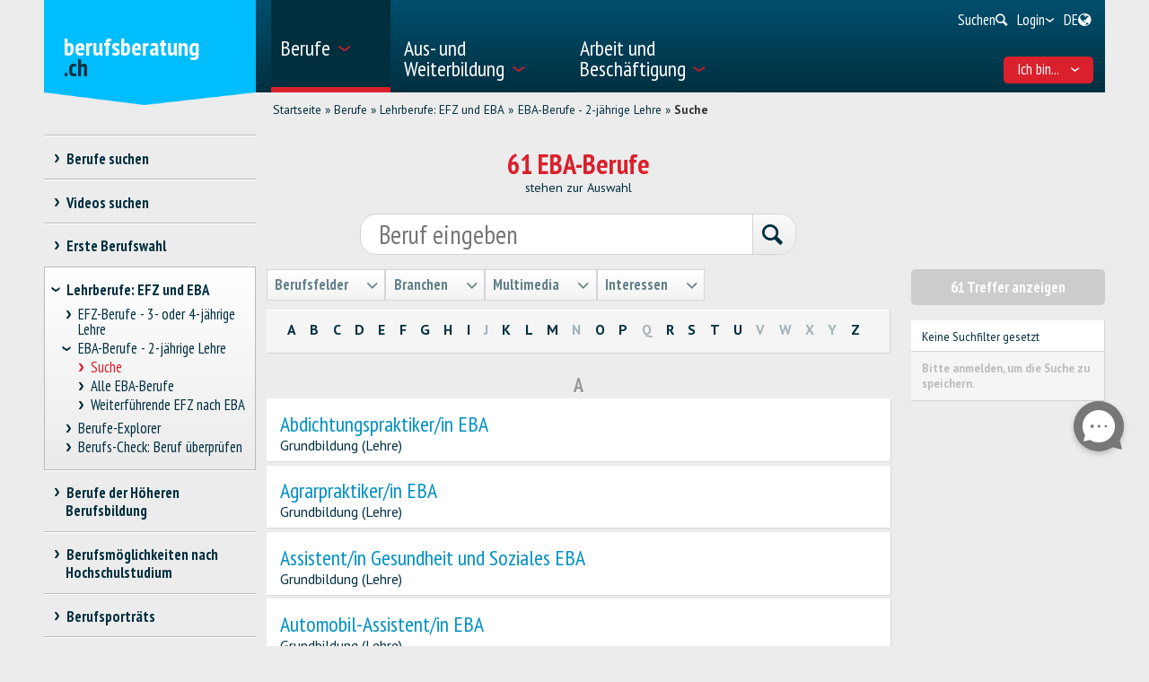

--- FILE ---
content_type: text/html; charset=utf-8
request_url: https://www.berufsberatung.ch/dyn/show/2152?lang=de
body_size: 48420
content:

<!DOCTYPE html>
<!--[if IE 7]> 				 <html class="no-js ie7 mobileVersion" lang="de"> <![endif]-->
<!--[if IE 8]> 				 <html class="no-js mobileVersion lt-ie9" lang="de"> <![endif]-->
<!--[if IE 9]>			 		<html class="no-js mobileVersion ie9" lang="de"> <![endif]-->
<!--[if gt IE 8]>			 <html class="no-js mobileVersion" lang="de"> <![endif]-->
<html lang="de" class="mobileVersion">
<head>
<meta charset="utf-8"/>
<meta name="publisher" content="SDBB | CSFO"/>
<meta name="distribution" content="global"/>
<meta name="author" content="SDBB | CSFO"/>
<meta name="copyright" content="SDBB | CSFO"/>
<meta name="rating" content="general">
<meta name="language" content="de"/>
<meta id="viewport" name="viewport" content="width=device-width, initial-scale=1"/>
<meta name="cludocrawler" content="include"/>
<title>Suche - berufsberatung.ch</title>
<link rel="apple-touch-icon" sizes="180x180" href="/apple-touch-icon.png">
<link rel="icon" type="image/png" href="/favicon-32x32.png" sizes="32x32">
<link rel="icon" type="image/png" href="/favicon-16x16.png" sizes="16x16">
<link rel="icon" type="image/png" href="/android-chrome-192x192.png" sizes="192x192">
<link rel="icon" type="image/png" href="/android-chrome-512x512.png" sizes="512x512">
<link rel="manifest" href="/manifest.json">
<link rel="mask-icon" href="/safari-pinned-tab.svg" color="#5bbad5">
<meta name="theme-color" content="#ffffff">
<link rel="icon" type="image/x-icon" href="/favicon.ico"/>
<meta name="description" content="EBA-Berufe entdecken"/>
<meta property="og:type" content="website"/>
<meta property="og:locale" content="de_DE"/>
<meta property="og:locale:alternate" content="fr_FR"/>
<meta property="og:locale:alternate" content="it_IT"/>
<meta property="og:title" content="Suche"/>
<meta name="DC.title" content="Suche"/>
<meta property="og:description" content="EBA-Berufe entdecken"/>
<meta name="DC.description" content="EBA-Berufe entdecken"/>
<meta property="og:url" content="https://www.berufsberatung.ch/SharerWeb/Index?id=L2R5bi9zaG93LzIxNTI%2FbGFuZz1kZQ%3D%3D"/>
<meta property="og:image" content="https://www.berufsberatung.ch/Web_file/Get?id=4327"/>
<meta property="og:image:alt" content="berufsberatung.ch"/>
<meta name="twitter:card" content="summary_large_image">
<script src="/bundles/sdbbInternet?v=Z5n4KIOdSZavWbSn342dVP9xxLPKmLtFsI4wBHxEHaU1"></script>
<link href="/Content/Internet_bb_main?v=PDgOJfZRnyETXopHBlcLtkPpUnh34fowmWBJbycQ7OU1" rel="stylesheet"/>
<script>


		var isAuthenticated = false;

		if (sdbb.ConvToBln('False')) {
			isAuthenticated = true;
		};



	</script>
<link rel="canonical" href="https://www.berufsberatung.ch/dyn/show/2152"/>
<!--[if IE 7]><link rel="stylesheet" href="/Content/Internet/css/fontello-ie7.css"/><![endif]-->
<!--[if lte IE 8]> <link rel="stylesheet" href="/Content/Internet/css/ie8-grid-foundation-4.css"/><![endif]-->
<!--[if lt IE 9]> <script src="/Content/Internet/js/respond.min.js"></script><![endif]-->
<link href="/Content/InternetCss?v=o6mLy3lCDCtwh9q1doDyJEH1mQRTeqaPipFj48I00jE1" rel="stylesheet"/>
<style>
		:root {
			--compare-count: 4;
		}
	</style>
<script>
		var gblCulture = "fr-CH";
		var gblLang = "de";
		var gblPage = "2152";
		var gblBreadCrump = "1973,2101,2152"; // BBCH-1876 : used to highlite menu
		var baseUrl = "/";
		var jsPath = "";
		var urlInternet = baseUrl + "dyn/show/";

		var resourceConfirmDelete = sdbb.htmlDecode('Sollen die Daten endg&#252;ltig gel&#246;scht werden??');

		//ie11
		if (!!navigator.userAgent.match(/Trident\/7\./)) { //this is  royalSlider plugin wtih fix for ie11
			var path = '/Content/Internet/js/jquery.royalslider.fix.min.js';
			document.write('<script src="' + path + '"><\/script>');
			//everything else
		} else {
			var path = '/Content/Internet/js/jquery.royalslider.min.js';
			document.write('<script src="' + path + '"><\/script>');//regular royalSlider plugin
		}
	</script>
<script>
		var is_touch_device = 'ontouchstart' in document.documentElement;
		if (navigator.appVersion.indexOf("MSIE") == -1 && (!is_touch_device)) { // js/vendor/jquery should not be included for ie -> otherwise colorbox will crash
			var path = '/Content/Internet/js/vendor/zepto.js';
			document.write('<script src=' +
				('__proto__' in {} ? path : baseUrl + 'Scripts/jquery-1.10.2.min.js') +
				'><\/script>')
		}
	</script>
<script src="/bundles/sdbbInternetFooter?v=pVVDJexa0Ik8x2OaCT87NN_r9chRsYR7q5O692Vee3c1"></script>
</head>
<body id="dummy" class="detail fs-compare24">
<header>
<h1 class="sr-only" id="skiplink-h1">Zum Titel springen</h1>
<ul class="sr-only" aria-roledescription="navigation" aria-labelledby="skiplink-h1">
<li><a accesskey="0" href="/dyn/show/1418">Zur&#252;ck zur Homepage</a></li>
<li><a accesskey="1" href="javascript:void(0);" onclick="sdbbInternet.displayMenu()">Zum Hauptmen&#252; springen</a></li>
<li><a accesskey="2" href="#main-content">Zum Inhalt springen</a></li>
<li><a accesskey="3" href="/dyn/show/121443">Zur Suchseite springen</a></li>
<li><a accesskey="4" class="iframe" href="/dyn/show/1687">Zum Kontaktformular springen</a></li>
<li><a accesskey="5" href="#footer">Zum Link in die Fusszeile springen</a></li>
</ul>
</header>
<div id="menu" class="custom-show-for-small ux17">
<div id="menu-wrapper" class="dl-menuwrapper">
<ul class="ux17_nav-mobile dl-menu dl-menuopen" role="menu">
<li class="ux17_has-sub" role="none">
<a class="has-i ux17_isactive" href="#" aria-expanded="false" tabindex="-1" role="menuitem" aria-haspopup="true" aria-current="true">Berufe<i class="access-icon-arrow" aria-hidden="true"></i></a>
<ul class="dl-submenu levelbox level-1" role="menu" aria-label="Hauptmenü">
<li class="ux17_featurebox" role="none">
<a class="arrow toplink has-i" href="/dyn/show/1893" role="menuitem"><i class="access-icon-arrow" aria-hidden="true"></i>Berufe</a>
</li>
<li class="ux17_featurebox" role="none">
<a class="arrow toplink has-i" href="/dyn/show/170785" role="menuitem"><i class="access-icon-arrow" aria-hidden="true"></i>Schnupperlehren</a>
</li>
<li class="ux17_featurebox" role="none">
<a class="arrow toplink has-i" href="/dyn/show/61007" role="menuitem" tabindex="- 1">
<i class="access -icon-arrow" aria-hidden="true"></i>
<div class="mob-teaser-cont">
<strong>Erste Berufswahl</strong>
<span class="teaser-byline">Entdecke die Welt der Berufe und bereite deine Wahl vor.</span>
</div>
</a>
</li>
<li role="none">
<a class="page_1893" href="/dyn/show/1893" role="menuitem" tabindex="-1"> Berufe suchen</a>
</li>
<li role="none">
<a class="page_1904" href="/dyn/show/1904" role="menuitem" tabindex="-1"> Videos suchen</a>
</li>
<li role="none" class="ux17_has-sub not-active">
<a class="has-i" aria-expanded="false" aria-haspopup="true" href="#" role="menuitem" tabindex="-1"> Erste Berufswahl<i class="access-icon-arrow" aria-hidden="true"></i></a>
<ul class="dl-submenu levelbox level-2" role="menu" aria-label="Interessen und Stärken">
<li role="none">
<a class="page_197950" href="/dyn/show/61007" role="menuitem" tabindex="-1"> Erste Berufswahl</a>
</li>
<li role="none" class="ux17_has-sub not-active">
<a class="has-i" aria-expanded="false" aria-haspopup="true" href="#" role="menuitem" tabindex="-1"> Interessen und Stärken<i class="access-icon-arrow" aria-hidden="true"></i></a>
<ul class="dl-submenu levelbox level-3" role="menu" aria-label="Für Lehrpersonen: Interessen und Stärken">
<li role="none">
<a class="page_198164" href="/dyn/show/197950" role="menuitem" tabindex="-1"> Interessen und Stärken</a>
</li>
<li role="none">
<a class="page_198164" href="/dyn/show/198164" role="menuitem" tabindex="-1"> Für Lehrpersonen: Interessen und Stärken</a>
</li>
</ul>
</li>
<li role="none" class="ux17_has-sub not-active">
<a class="has-i" aria-expanded="false" aria-haspopup="true" href="#" role="menuitem" tabindex="-1"> Berufe und Ausbildungen<i class="access-icon-arrow" aria-hidden="true"></i></a>
<ul class="dl-submenu levelbox level-3" role="menu" aria-label="Für Lehrpersonen: Berufe und Ausbildungen">
<li role="none">
<a class="page_198504" href="/dyn/show/198403" role="menuitem" tabindex="-1"> Berufe und Ausbildungen</a>
</li>
<li role="none">
<a class="page_198504" href="/dyn/show/198504" role="menuitem" tabindex="-1"> Für Lehrpersonen: Berufe und Ausbildungen</a>
</li>
</ul>
</li>
<li role="none" class="ux17_has-sub not-active">
<a class="has-i" aria-expanded="false" aria-haspopup="true" href="#" role="menuitem" tabindex="-1"> Stärken und Anforderungen<i class="access-icon-arrow" aria-hidden="true"></i></a>
<ul class="dl-submenu levelbox level-3" role="menu" aria-label="Für Lehrpersonen: Stärken und Anforderungen">
<li role="none">
<a class="page_199405" href="/dyn/show/199161" role="menuitem" tabindex="-1"> Stärken und Anforderungen</a>
</li>
<li role="none">
<a class="page_199405" href="/dyn/show/199405" role="menuitem" tabindex="-1"> Für Lehrpersonen: Stärken und Anforderungen</a>
</li>
</ul>
</li>
<li role="none" class="ux17_has-sub not-active">
<a class="has-i" aria-expanded="false" aria-haspopup="true" href="#" role="menuitem" tabindex="-1"> Eine Schnupperlehre machen<i class="access-icon-arrow" aria-hidden="true"></i></a>
<ul class="dl-submenu levelbox level-3" role="menu" aria-label="Für Lehrpersonen: Schnuppern">
<li role="none">
<a class="page_200520" href="/dyn/show/200276" role="menuitem" tabindex="-1"> Eine Schnupperlehre machen</a>
</li>
<li role="none">
<a class="page_200520" href="/dyn/show/200520" role="menuitem" tabindex="-1"> Für Lehrpersonen: Schnuppern</a>
</li>
</ul>
</li>
<li role="none" class="ux17_has-sub not-active">
<a class="has-i" aria-expanded="false" aria-haspopup="true" href="#" role="menuitem" tabindex="-1"> Überprüfen und entscheiden<i class="access-icon-arrow" aria-hidden="true"></i></a>
<ul class="dl-submenu levelbox level-3" role="menu" aria-label="Für Lehrpersonen: Überprüfen und entscheiden">
<li role="none">
<a class="page_201111" href="/dyn/show/200885" role="menuitem" tabindex="-1"> Überprüfen und entscheiden</a>
</li>
<li role="none">
<a class="page_201111" href="/dyn/show/201111" role="menuitem" tabindex="-1"> Für Lehrpersonen: Überprüfen und entscheiden</a>
</li>
</ul>
</li>
<li role="none" class="ux17_has-sub not-active">
<a class="has-i" aria-expanded="false" aria-haspopup="true" href="#" role="menuitem" tabindex="-1"> Lehrstelle finden – Schule anmelden<i class="access-icon-arrow" aria-hidden="true"></i></a>
<ul class="dl-submenu levelbox level-3" role="menu" aria-label="Für Lehrpersonen: Lehrstelle finden – Schule anmelden">
<li role="none">
<a class="page_202045" href="/dyn/show/201837" role="menuitem" tabindex="-1"> Lehrstelle finden – Schule anmelden</a>
</li>
<li role="none">
<a class="page_202045" href="/dyn/show/202045" role="menuitem" tabindex="-1"> Für Lehrpersonen: Lehrstelle finden – Schule anmelden</a>
</li>
</ul>
</li>
<li role="none" class="ux17_has-sub not-active">
<a class="has-i" aria-expanded="false" aria-haspopup="true" href="#" role="menuitem" tabindex="-1"> Vorbereiten auf die Zukunft<i class="access-icon-arrow" aria-hidden="true"></i></a>
<ul class="dl-submenu levelbox level-3" role="menu" aria-label="Für Lehrpersonen: Vorbereiten auf die Zukunft">
<li role="none">
<a class="page_202943" href="/dyn/show/202839" role="menuitem" tabindex="-1"> Vorbereiten auf die Zukunft</a>
</li>
<li role="none">
<a class="page_202943" href="/dyn/show/202943" role="menuitem" tabindex="-1"> Für Lehrpersonen: Vorbereiten auf die Zukunft</a>
</li>
</ul>
</li>
</ul>
</li>
<li role="none" class="ux17_has-sub not-active">
<a class="has-i" aria-expanded="false" aria-haspopup="true" href="#" role="menuitem" tabindex="-1"> Lehrberufe: EFZ und EBA<i class="access-icon-arrow" aria-hidden="true"></i></a>
<ul class="dl-submenu levelbox level-2" role="menu" aria-label="EFZ-Berufe - 3- oder 4-jährige Lehre">
<li role="none" class="ux17_has-sub not-active">
<a class="has-i" aria-expanded="false" aria-haspopup="true" href="#" role="menuitem" tabindex="-1"> EFZ-Berufe - 3- oder 4-jährige Lehre<i class="access-icon-arrow" aria-hidden="true"></i></a>
<ul class="dl-submenu levelbox level-3" role="menu" aria-label="Suche">
<li role="none">
<a class="page_2086" href="/dyn/show/1922" role="menuitem" tabindex="-1"> Eidgenössisches Fähigkeitszeugnis EFZ</a>
</li>
<li role="none">
<a class="page_2086" href="/dyn/show/2086" role="menuitem" tabindex="-1"> Suche</a>
</li>
</ul>
</li>
<li role="none" class="ux17_has-sub not-active">
<a class="has-i" aria-expanded="false" aria-haspopup="true" href="#" role="menuitem" tabindex="-1"> EBA-Berufe - 2-jährige Lehre<i class="access-icon-arrow" aria-hidden="true"></i></a>
<ul class="dl-submenu levelbox level-3" role="menu" aria-label="Suche">
<li role="none">
<a class="page_2152" href="/dyn/show/2101" role="menuitem" tabindex="-1"> Eidgenössisches Berufsattest EBA</a>
</li>
<li role="none">
<a class="page_2152" href="/dyn/show/2152" role="menuitem" tabindex="-1"> Suche</a>
</li>
<li role="none">
<a class="page_2035" href="/dyn/show/2035" role="menuitem" tabindex="-1"> Alle EBA-Berufe</a>
</li>
<li role="none">
<a class="page_26459" href="/dyn/show/26459" role="menuitem" tabindex="-1"> Weiterführende EFZ nach EBA</a>
</li>
</ul>
</li>
<li role="none">
<a class="page_2604" href="/dyn/show/2604" role="menuitem" tabindex="-1"> Berufe-Explorer</a>
</li>
<li role="none">
<a class="page_2693" href="/dyn/show/2693" role="menuitem" tabindex="-1"> Berufs-Check: Beruf überprüfen</a>
</li>
</ul>
</li>
<li role="none" class="ux17_has-sub not-active">
<a class="has-i" aria-expanded="false" aria-haspopup="true" href="#" role="menuitem" tabindex="-1"> Berufe der Höheren Berufsbildung<i class="access-icon-arrow" aria-hidden="true"></i></a>
<ul class="dl-submenu levelbox level-2" role="menu" aria-label="Suche">
<li role="none">
<a class="page_35273" href="/dyn/show/12549" role="menuitem" tabindex="-1"> Berufe der Höheren Berufsbildung kurz erklärt</a>
</li>
<li role="none">
<a class="page_35273" href="/dyn/show/35273" role="menuitem" tabindex="-1"> Suche</a>
</li>
</ul>
</li>
<li role="none" class="ux17_has-sub not-active">
<a class="has-i" aria-expanded="false" aria-haspopup="true" href="#" role="menuitem" tabindex="-1"> Berufsmöglichkeiten nach Hochschulstudium<i class="access-icon-arrow" aria-hidden="true"></i></a>
<ul class="dl-submenu levelbox level-2" role="menu" aria-label="Suche">
<li role="none">
<a class="page_13349" href="/dyn/show/13349" role="menuitem" tabindex="-1"> Suche</a>
</li>
<li role="none">
<a class="page_2468" href="/dyn/show/2468" role="menuitem" tabindex="-1"> Berufsmöglichkeiten</a>
</li>
<li role="none">
<a class="page_142308" href="/dyn/show/142308" role="menuitem" tabindex="-1"> Laufbahnbeispiele</a>
</li>
<li role="none">
<a class="page_2520" href="/dyn/show/2520" role="menuitem" tabindex="-1"> Tätigkeitsbereiche nach Hochschulstudium</a>
</li>
<li role="none">
<a class="page_249099" href="/dyn/show/249099" role="menuitem" tabindex="-1"> Beschäftigungssituation 1 Jahr nach Abschluss</a>
</li>
</ul>
</li>
<li role="none" class="ux17_has-sub not-active">
<a class="has-i" aria-expanded="false" aria-haspopup="true" href="#" role="menuitem" tabindex="-1"> Berufsporträts<i class="access-icon-arrow" aria-hidden="true"></i></a>
<ul class="dl-submenu levelbox level-2" role="menu" aria-label="Porträts pro Branche">
<li role="none">
<a class="page_237980" href="/dyn/show/237792" role="menuitem" tabindex="-1"> Berufsporträts</a>
</li>
<li role="none">
<a class="page_237980" href="/dyn/show/237980" role="menuitem" tabindex="-1"> Porträts pro Branche</a>
</li>
</ul>
</li>
<li role="none" class="ux17_has-sub not-active">
<a class="has-i" aria-expanded="false" aria-haspopup="true" href="#" role="menuitem" tabindex="-1"> Schnupperlehre<i class="access-icon-arrow" aria-hidden="true"></i></a>
<ul class="dl-submenu levelbox level-2" role="menu" aria-label="Schnupperlehre suchen">
<li role="none">
<a class="page_170785" href="/dyn/show/2732" role="menuitem" tabindex="-1"> Eine Schnupperlehre machen</a>
</li>
<li role="none">
<a class="page_170785" href="/dyn/show/170785" role="menuitem" tabindex="-1"> Schnupperlehre suchen</a>
</li>
</ul>
</li>
</ul>
</li>
<li class="ux17_has-sub" role="none">
<a class="has-i " href="#" aria-expanded="false" tabindex="-1" role="menuitem" aria-haspopup="true">Aus- und Weiterbildung<i class="access-icon-arrow" aria-hidden="true"></i></a>
<ul class="dl-submenu levelbox level-1" role="menu" aria-label="Hauptmenü">
<li class="ux17_featurebox" role="none">
<a class="arrow toplink has-i" href="/dyn/show/2930" role="menuitem"><i class="access-icon-arrow" aria-hidden="true"></i>Lehrstellen</a>
</li>
<li class="ux17_featurebox" role="none">
<a class="arrow toplink has-i" href="/dyn/show/170785" role="menuitem"><i class="access-icon-arrow" aria-hidden="true"></i>Schnupperlehren</a>
</li>
<li class="ux17_featurebox" role="none">
<a class="arrow toplink has-i" href="/dyn/show/2879" role="menuitem"><i class="access-icon-arrow" aria-hidden="true"></i>Aus- und Weiterbildung</a>
</li>
<li class="ux17_featurebox" role="none">
<a class="arrow toplink has-i" href="/dyn/show/4069?step=1" role="menuitem" tabindex="- 1">
<i class="access -icon-arrow" aria-hidden="true"></i>
<div class="mob-teaser-cont">
<strong>Studienwahl</strong>
<span class="teaser-byline">Was studieren?</span>
</div>
</a>
</li>
<li role="none" class="ux17_has-sub not-active">
<a class="has-i" aria-expanded="false" aria-haspopup="true" href="#" role="menuitem" tabindex="-1"> Schweizer Bildungssystem<i class="access-icon-arrow" aria-hidden="true"></i></a>
<ul class="dl-submenu levelbox level-2" role="menu" aria-label="Bildungsschemata nach Branchen">
<li role="none">
<a class="page_2841" href="/dyn/show/2800" role="menuitem" tabindex="-1"> Bildungswege und Abschlüsse</a>
</li>
<li role="none">
<a class="page_2841" href="/dyn/show/2841" role="menuitem" tabindex="-1"> Bildungsschemata nach Branchen</a>
</li>
</ul>
</li>
<li role="none" class="ux17_has-sub not-active">
<a class="has-i" aria-expanded="false" aria-haspopup="true" href="#" role="menuitem" tabindex="-1"> Ausbildung, Weiterbildung suchen<i class="access-icon-arrow" aria-hidden="true"></i></a>
<ul class="dl-submenu levelbox level-2" role="menu" aria-label="Suche nach Anbieter">
<li role="none">
<a class="page_157901" href="/dyn/show/2879" role="menuitem" tabindex="-1"> Ausbildung, Weiterbildung suchen</a>
</li>
<li role="none">
<a class="page_157901" href="/dyn/show/157901" role="menuitem" tabindex="-1"> Suche nach Anbieter</a>
</li>
<li role="none">
<a class="page_128618" href="/dyn/show/128618" role="menuitem" tabindex="-1"> Datenmanagement</a>
</li>
</ul>
</li>
<li role="none" class="ux17_has-sub not-active">
<a class="has-i" aria-expanded="false" aria-haspopup="true" href="#" role="menuitem" tabindex="-1"> Lehre und Lehrstellen<i class="access-icon-arrow" aria-hidden="true"></i></a>
<ul class="dl-submenu levelbox level-2" role="menu" aria-label="Lehrstelle suchen">
<li role="none">
<a class="page_2930" href="/dyn/show/2930" role="menuitem" tabindex="-1"> Lehrstelle suchen</a>
</li>
<li role="none">
<a class="page_2944" href="/dyn/show/2944" role="menuitem" tabindex="-1"> Suche berufliche Grundbildung in Vollzeitschulen</a>
</li>
<li role="none">
<a class="page_2958" href="/dyn/show/2958" role="menuitem" tabindex="-1"> Lehre in Betrieb oder Lehrwerkstätte, Handelsmittelschule, Informatikmittelschule</a>
</li>
<li role="none" class="ux17_has-sub not-active">
<a class="has-i" aria-expanded="false" aria-haspopup="true" href="#" role="menuitem" tabindex="-1"> Lehrstellenbewerbung<i class="access-icon-arrow" aria-hidden="true"></i></a>
<ul class="dl-submenu levelbox level-3" role="menu" aria-label="Eine Lehrstelle suchen">
<li role="none">
<a class="page_204406" href="/dyn/show/204406" role="menuitem" tabindex="-1"> Eine Lehrstelle suchen</a>
</li>
<li role="none">
<a class="page_205271" href="/dyn/show/205271" role="menuitem" tabindex="-1"> Sich um eine Lehrstelle bewerben</a>
</li>
<li role="none">
<a class="page_38701" href="/dyn/show/38701" role="menuitem" tabindex="-1"> Bewerbungsunterlagen für eine Lehrstelle</a>
</li>
<li role="none">
<a class="page_214934" href="/dyn/show/214934" role="menuitem" tabindex="-1"> Bewerbungsbrief</a>
</li>
<li role="none">
<a class="page_209988" href="/dyn/show/209988" role="menuitem" tabindex="-1"> Lebenslauf</a>
</li>
<li role="none">
<a class="page_38706" href="/dyn/show/38706" role="menuitem" tabindex="-1"> Bewerbungspraktikum</a>
</li>
<li role="none">
<a class="page_232033" href="/dyn/show/232033" role="menuitem" tabindex="-1"> Vorstellungsgespräch</a>
</li>
<li role="none">
<a class="page_205062" href="/dyn/show/205062" role="menuitem" tabindex="-1"> Lehrvertrag</a>
</li>
<li role="none">
<a class="page_239527" href="/dyn/show/239527" role="menuitem" tabindex="-1"> Videos zur Lehrstellensuche</a>
</li>
</ul>
</li>
<li role="none">
<a class="page_3270" href="/dyn/show/3270" role="menuitem" tabindex="-1"> Zulassung, Eignungstests</a>
</li>
<li role="none">
<a class="page_3231" href="/dyn/show/3231" role="menuitem" tabindex="-1"> Lohn in der Lehre</a>
</li>
<li role="none">
<a class="page_3362" href="/dyn/show/3362" role="menuitem" tabindex="-1"> In der Lehre</a>
</li>
<li role="none">
<a class="page_3309" href="/dyn/show/3309" role="menuitem" tabindex="-1"> Berufsmaturität</a>
</li>
<li role="none">
<a class="page_65131" href="/dyn/show/65131" role="menuitem" tabindex="-1"> Lehre nach der gymnasialen Maturität, Ausbildungsprogramme</a>
</li>
</ul>
</li>
<li role="none" class="ux17_has-sub not-active">
<a class="has-i" aria-expanded="false" aria-haspopup="true" href="#" role="menuitem" tabindex="-1"> Maturitäten, Allgemeinbildende Schulen Sek. II<i class="access-icon-arrow" aria-hidden="true"></i></a>
<ul class="dl-submenu levelbox level-2" role="menu" aria-label="Drei Maturitätstypen">
<li role="none">
<a class="page_140997" href="/dyn/show/140997" role="menuitem" tabindex="-1"> Drei Maturitätstypen</a>
</li>
<li role="none">
<a class="page_141086" href="/dyn/show/141086" role="menuitem" tabindex="-1"> Berufsmaturität</a>
</li>
<li role="none">
<a class="page_3438" href="/dyn/show/3438" role="menuitem" tabindex="-1"> Fachmittelschulausweis, Fachmaturität</a>
</li>
<li role="none" class="ux17_has-sub not-active">
<a class="has-i" aria-expanded="false" aria-haspopup="true" href="#" role="menuitem" tabindex="-1"> Gymnasiale Maturität<i class="access-icon-arrow" aria-hidden="true"></i></a>
<ul class="dl-submenu levelbox level-3" role="menu" aria-label="Gymnasiale Maturität für Erwachsene, Studieren ohne Maturität">
<li role="none">
<a class="page_10549" href="/dyn/show/3452" role="menuitem" tabindex="-1"> Gymnasiale Maturität</a>
</li>
<li role="none">
<a class="page_10549" href="/dyn/show/10549" role="menuitem" tabindex="-1"> Gymnasiale Maturität für Erwachsene, Studieren ohne Maturität</a>
</li>
</ul>
</li>
</ul>
</li>
<li role="none" class="ux17_has-sub not-active">
<a class="has-i" aria-expanded="false" aria-haspopup="true" href="#" role="menuitem" tabindex="-1"> Hochschulen<i class="access-icon-arrow" aria-hidden="true"></i></a>
<ul class="dl-submenu levelbox level-2" role="menu" aria-label="Suche Studiengang">
<li role="none">
<a class="page_4002" href="/dyn/show/4002" role="menuitem" tabindex="-1"> Suche Studiengang</a>
</li>
<li role="none" class="ux17_has-sub not-active">
<a class="has-i" aria-expanded="false" aria-haspopup="true" href="#" role="menuitem" tabindex="-1"> Studieninteressen<i class="access-icon-arrow" aria-hidden="true"></i></a>
<ul class="dl-submenu levelbox level-3" role="menu" aria-label="Studien-Interessen-Check">
<li role="none">
<a class="page_4069" href="/dyn/show/155572" role="menuitem" tabindex="-1"> Studieninteressen</a>
</li>
<li role="none">
<a class="page_4069" href="/dyn/show/4069" role="menuitem" tabindex="-1"> Studien-Interessen-Check</a>
</li>
</ul>
</li>
<li role="none" class="ux17_has-sub not-active">
<a class="has-i" aria-expanded="false" aria-haspopup="true" href="#" role="menuitem" tabindex="-1"> Studiengebiete und Studienrichtungen: Überblick<i class="access-icon-arrow" aria-hidden="true"></i></a>
<ul class="dl-submenu levelbox level-3" role="menu" aria-label="Theologie, Religionswissenschaft">
<li role="none">
<a class="page_4498" href="/dyn/show/3963" role="menuitem" tabindex="-1"> Überblick</a>
</li>
<li role="none">
<a class="page_4498" href="/dyn/show/4498" role="menuitem" tabindex="-1"> Theologie, Religionswissenschaft</a>
</li>
<li role="none">
<a class="page_10217" href="/dyn/show/10217" role="menuitem" tabindex="-1"> Rechts- und Wirtschaftswissenschaften</a>
</li>
<li role="none">
<a class="page_4303" href="/dyn/show/4303" role="menuitem" tabindex="-1"> Medizin, Gesundheit, Sport</a>
</li>
<li role="none">
<a class="page_4381" href="/dyn/show/4381" role="menuitem" tabindex="-1"> Sozialwissenschaften</a>
</li>
<li role="none">
<a class="page_4459" href="/dyn/show/4459" role="menuitem" tabindex="-1"> Sprache, Literatur, Kommunikation, Information</a>
</li>
<li role="none">
<a class="page_2997" href="/dyn/show/2997" role="menuitem" tabindex="-1"> Historische und Kulturwissenschaften</a>
</li>
<li role="none">
<a class="page_4225" href="/dyn/show/4225" role="menuitem" tabindex="-1"> Kunst, Musik, Design</a>
</li>
<li role="none">
<a class="page_4108" href="/dyn/show/4108" role="menuitem" tabindex="-1"> Mathematik, Informatik</a>
</li>
<li role="none">
<a class="page_4186" href="/dyn/show/4186" role="menuitem" tabindex="-1"> Natur- und Umweltwissenschaften</a>
</li>
<li role="none">
<a class="page_4147" href="/dyn/show/4147" role="menuitem" tabindex="-1"> Technische Wissenschaften</a>
</li>
<li role="none">
<a class="page_4537" href="/dyn/show/4537" role="menuitem" tabindex="-1"> Unterricht, Pädagogische Berufe</a>
</li>
</ul>
</li>
<li role="none" class="ux17_has-sub not-active">
<a class="has-i" aria-expanded="false" aria-haspopup="true" href="#" role="menuitem" tabindex="-1"> 3 Hochschultypen: FH, PH, UH<i class="access-icon-arrow" aria-hidden="true"></i></a>
<ul class="dl-submenu levelbox level-3" role="menu" aria-label="Vergleich der Hochschultypen">
<li role="none">
<a class="page_4615" href="/dyn/show/4615" role="menuitem" tabindex="-1"> Vergleich der Hochschultypen</a>
</li>
<li role="none">
<a class="page_4654" href="/dyn/show/4654" role="menuitem" tabindex="-1"> Fachhochschulen FH</a>
</li>
<li role="none">
<a class="page_5045" href="/dyn/show/5045" role="menuitem" tabindex="-1"> Pädagogische Hochschulen PH</a>
</li>
<li role="none">
<a class="page_5435" href="/dyn/show/5435" role="menuitem" tabindex="-1"> Universitäre Hochschulen UH</a>
</li>
<li role="none">
<a class="page_123032" href="/dyn/show/123032" role="menuitem" tabindex="-1"> Hochschulrankings und Studienwahl</a>
</li>
<li role="none">
<a class="page_253821" href="/dyn/show/253821" role="menuitem" tabindex="-1"> Infotage der Hochschulen</a>
</li>
</ul>
</li>
<li role="none" class="ux17_has-sub not-active">
<a class="has-i" aria-expanded="false" aria-haspopup="true" href="#" role="menuitem" tabindex="-1"> Studieren, Abschlüsse<i class="access-icon-arrow" aria-hidden="true"></i></a>
<ul class="dl-submenu levelbox level-3" role="menu" aria-label="Studienorganisation">
<li role="none">
<a class="page_41078" href="/dyn/show/41078" role="menuitem" tabindex="-1"> Studienorganisation</a>
</li>
<li role="none">
<a class="page_7993" href="/dyn/show/7993" role="menuitem" tabindex="-1"> Fächerangebot und Fächerkombination</a>
</li>
<li role="none">
<a class="page_9647" href="/dyn/show/9647" role="menuitem" tabindex="-1"> Studienabschlüsse: Bachelor, Master, Doktorat</a>
</li>
<li role="none">
<a class="page_9686" href="/dyn/show/9686" role="menuitem" tabindex="-1"> Weiterbildungsabschlüsse: CAS, DAS, MAS</a>
</li>
<li role="none">
<a class="page_7087" href="/dyn/show/7087" role="menuitem" tabindex="-1"> Studentisches Leben</a>
</li>
<li role="none">
<a class="page_138333" href="/dyn/show/138333" role="menuitem" tabindex="-1"> Studieren an einer ausländischen Hochschule</a>
</li>
</ul>
</li>
<li role="none" class="ux17_has-sub not-active">
<a class="has-i" aria-expanded="false" aria-haspopup="true" href="#" role="menuitem" tabindex="-1"> Zulassung, Anmeldung, Studienbeginn<i class="access-icon-arrow" aria-hidden="true"></i></a>
<ul class="dl-submenu levelbox level-3" role="menu" aria-label="Übersicht Zulassung">
<li role="none">
<a class="page_8245" href="/dyn/show/8245" role="menuitem" tabindex="-1"> Übersicht Zulassung</a>
</li>
<li role="none">
<a class="page_6619" href="/dyn/show/6619" role="menuitem" tabindex="-1"> Numerus Clausus, Zulassungsbeschränkung</a>
</li>
<li role="none">
<a class="page_6658" href="/dyn/show/6658" role="menuitem" tabindex="-1"> Zulassung FH</a>
</li>
<li role="none">
<a class="page_6697" href="/dyn/show/6697" role="menuitem" tabindex="-1"> Zulassung PH</a>
</li>
<li role="none">
<a class="page_6736" href="/dyn/show/6736" role="menuitem" tabindex="-1"> Zulassung UH</a>
</li>
<li role="none">
<a class="page_138161" href="/dyn/show/138161" role="menuitem" tabindex="-1"> Hochschul-Zulassung mit ausländischem Vorbildungsausweis</a>
</li>
<li role="none">
<a class="page_6775" href="/dyn/show/6775" role="menuitem" tabindex="-1"> Anmeldung</a>
</li>
<li role="none">
<a class="page_6814" href="/dyn/show/6814" role="menuitem" tabindex="-1"> Einsteigen in ein Hochschulstudium</a>
</li>
</ul>
</li>
</ul>
</li>
<li role="none" class="ux17_has-sub not-active">
<a class="has-i" aria-expanded="false" aria-haspopup="true" href="#" role="menuitem" tabindex="-1"> Höhere Berufsbildung<i class="access-icon-arrow" aria-hidden="true"></i></a>
<ul class="dl-submenu levelbox level-2" role="menu" aria-label="Höhere Fachschulen HF">
<li role="none">
<a class="page_3466" href="/dyn/show/3466" role="menuitem" tabindex="-1"> Höhere Fachschulen HF</a>
</li>
<li role="none">
<a class="page_3880" href="/dyn/show/3880" role="menuitem" tabindex="-1"> Berufsprüfung BP, Höhere Fachprüfung HFP</a>
</li>
</ul>
</li>
<li role="none" class="ux17_has-sub not-active">
<a class="has-i" aria-expanded="false" aria-haspopup="true" href="#" role="menuitem" tabindex="-1"> Weiterbildung<i class="access-icon-arrow" aria-hidden="true"></i></a>
<ul class="dl-submenu levelbox level-2" role="menu" aria-label="Suche">
<li role="none">
<a class="page_7179" href="/dyn/show/7140" role="menuitem" tabindex="-1"> Kurse, Lehrgänge</a>
</li>
<li role="none">
<a class="page_7179" href="/dyn/show/7179" role="menuitem" tabindex="-1"> Suche</a>
</li>
</ul>
</li>
<li role="none">
<a class="page_80442" href="/dyn/show/80442" role="menuitem" tabindex="-1"> Grundkompetenzen</a>
</li>
<li role="none" class="ux17_has-sub not-active">
<a class="has-i" aria-expanded="false" aria-haspopup="true" href="#" role="menuitem" tabindex="-1"> Berufsabschluss für Erwachsene<i class="access-icon-arrow" aria-hidden="true"></i></a>
<ul class="dl-submenu levelbox level-2" role="menu" aria-label="Überblick">
<li role="none">
<a class="page_123538" href="/dyn/show/123538" role="menuitem" tabindex="-1"> Überblick</a>
</li>
<li role="none">
<a class="page_115332" href="/dyn/show/115332" role="menuitem" tabindex="-1"> Eingangsportale der Kantone</a>
</li>
<li role="none">
<a class="page_6215" href="/dyn/show/6215" role="menuitem" tabindex="-1"> Abschlussprüfung ablegen</a>
</li>
<li role="none" class="ux17_has-sub not-active">
<a class="has-i" aria-expanded="false" aria-haspopup="true" href="#" role="menuitem" tabindex="-1"> Validierung von Bildungsleistungen<i class="access-icon-arrow" aria-hidden="true"></i></a>
<ul class="dl-submenu levelbox level-3" role="menu" aria-label="Validierungsverfahren in den Kantonen">
<li role="none">
<a class="page_26870" href="/dyn/show/7246" role="menuitem" tabindex="-1"> Validierung von Bildungsleistungen</a>
</li>
<li role="none">
<a class="page_26870" href="/dyn/show/26870" role="menuitem" tabindex="-1"> Validierungsverfahren in den Kantonen</a>
</li>
</ul>
</li>
<li role="none">
<a class="page_26909" href="/dyn/show/26909" role="menuitem" tabindex="-1"> Verkürzte berufliche Grundbildung</a>
</li>
<li role="none">
<a class="page_26948" href="/dyn/show/26948" role="menuitem" tabindex="-1"> Reguläre berufliche Grundbildung</a>
</li>
<li role="none">
<a class="page_7285" href="/dyn/show/7285" role="menuitem" tabindex="-1"> Möglichkeiten in der höheren Berufsbildung</a>
</li>
</ul>
</li>
<li role="none" class="ux17_has-sub not-active">
<a class="has-i" aria-expanded="false" aria-haspopup="true" href="#" role="menuitem" tabindex="-1"> Fremdsprachen, Sprachaufenthalte<i class="access-icon-arrow" aria-hidden="true"></i></a>
<ul class="dl-submenu levelbox level-2" role="menu" aria-label="Fremdsprachen lernen, Sprachaufenthalte, Sprachkurse">
<li role="none">
<a class="page_123294" href="/dyn/show/123294" role="menuitem" tabindex="-1"> Fremdsprachen lernen, Sprachaufenthalte, Sprachkurse</a>
</li>
<li role="none" class="ux17_has-sub not-active">
<a class="has-i" aria-expanded="false" aria-haspopup="true" href="#" role="menuitem" tabindex="-1"> Sprachdiplome, Sprachniveaus<i class="access-icon-arrow" aria-hidden="true"></i></a>
<ul class="dl-submenu levelbox level-3" role="menu" aria-label="Deutsch">
<li role="none">
<a class="page_78530" href="/dyn/show/10004" role="menuitem" tabindex="-1"> Diplome und Niveaus</a>
</li>
<li role="none">
<a class="page_78530" href="/dyn/show/78530" role="menuitem" tabindex="-1"> Deutsch</a>
</li>
<li role="none">
<a class="page_78579" href="/dyn/show/78579" role="menuitem" tabindex="-1"> Englisch</a>
</li>
<li role="none">
<a class="page_78556" href="/dyn/show/78556" role="menuitem" tabindex="-1"> Französisch</a>
</li>
<li role="none">
<a class="page_78602" href="/dyn/show/78602" role="menuitem" tabindex="-1"> Italienisch</a>
</li>
<li role="none">
<a class="page_78625" href="/dyn/show/78625" role="menuitem" tabindex="-1"> Portugiesisch, Spanisch</a>
</li>
<li role="none">
<a class="page_78648" href="/dyn/show/78648" role="menuitem" tabindex="-1"> Chinesisch, Japanisch, Russisch</a>
</li>
</ul>
</li>
</ul>
</li>
<li role="none">
<a class="page_138240" href="/dyn/show/138240" role="menuitem" tabindex="-1"> Sich ausbilden im Ausland</a>
</li>
<li role="none" class="ux17_has-sub not-active">
<a class="has-i" aria-expanded="false" aria-haspopup="true" href="#" role="menuitem" tabindex="-1"> Zwischenlösungen<i class="access-icon-arrow" aria-hidden="true"></i></a>
<ul class="dl-submenu levelbox level-2" role="menu" aria-label="Brückenangebote">
<li role="none">
<a class="page_7430" href="/dyn/show/7430" role="menuitem" tabindex="-1"> Brückenangebote</a>
</li>
<li role="none">
<a class="page_7469" href="/dyn/show/7469" role="menuitem" tabindex="-1"> Zwischenlösungen</a>
</li>
</ul>
</li>
<li role="none" class="ux17_has-sub not-active">
<a class="has-i" aria-expanded="false" aria-haspopup="true" href="#" role="menuitem" tabindex="-1"> Vorbereitungskurse, Passerelle, Zwischenlösungen nach der Maturität<i class="access-icon-arrow" aria-hidden="true"></i></a>
<ul class="dl-submenu levelbox level-2" role="menu" aria-label="Vorbereitungskurse, Praxisjahr">
<li role="none">
<a class="page_57188" href="/dyn/show/57188" role="menuitem" tabindex="-1"> Vorbereitungskurse, Praxisjahr</a>
</li>
<li role="none">
<a class="page_56918" href="/dyn/show/56918" role="menuitem" tabindex="-1"> Ergänzungsprüfung Passerelle</a>
</li>
<li role="none">
<a class="page_7561" href="/dyn/show/7561" role="menuitem" tabindex="-1"> Zwischenlösungen nach der Maturität</a>
</li>
</ul>
</li>
<li role="none">
<a class="page_7770" href="/dyn/show/7770" role="menuitem" tabindex="-1"> Ausbildung und Weiterbildung finanzieren</a>
</li>
<li role="none">
<a class="page_9313" href="/dyn/show/9313" role="menuitem" tabindex="-1"> Ausbildung mit Behinderung</a>
</li>
</ul>
</li>
<li class="ux17_has-sub" role="none">
<a class="has-i " href="#" aria-expanded="false" tabindex="-1" role="menuitem" aria-haspopup="true">Arbeit und Besch&#228;ftigung<i class="access-icon-arrow" aria-hidden="true"></i></a>
<ul class="dl-submenu levelbox level-1" role="menu" aria-label="Hauptmenü">
<li class="ux17_featurebox" role="none">
<a class="arrow toplink has-i" href="https://laufbahn.berufsberatung.ch/?mtm_campaign=bbch" role="menuitem" tabindex="- 1">
<i class="access -icon-arrow" aria-hidden="true"></i>
<div class="mob-teaser-cont">
<strong>Klären Sie Ihre berufliche Situation</strong>
<span class="teaser-byline">12 kurze Fragebögen schaffen Klarheit und liefern Tipps.</span>
</div>
</a>
</li>
<li role="none" class="ux17_has-sub not-active">
<a class="has-i" aria-expanded="false" aria-haspopup="true" href="#" role="menuitem" tabindex="-1"> Berufseinstieg, Praktika<i class="access-icon-arrow" aria-hidden="true"></i></a>
<ul class="dl-submenu levelbox level-2" role="menu" aria-label="Jobs, Praktika, Freiwilligeneinsätze">
<li role="none">
<a class="page_3114" href="/dyn/show/3114" role="menuitem" tabindex="-1"> Jobs, Praktika, Freiwilligeneinsätze</a>
</li>
<li role="none">
<a class="page_8327" href="/dyn/show/8327" role="menuitem" tabindex="-1"> Lehre - und dann?</a>
</li>
<li role="none" class="ux17_has-sub not-active">
<a class="has-i" aria-expanded="false" aria-haspopup="true" href="#" role="menuitem" tabindex="-1"> Studium - und dann?<i class="access-icon-arrow" aria-hidden="true"></i></a>
<ul class="dl-submenu levelbox level-3" role="menu" aria-label="Sich informieren">
<li role="none">
<a class="page_10938" href="/dyn/show/10938" role="menuitem" tabindex="-1"> Sich informieren</a>
</li>
<li role="none">
<a class="page_11086" href="/dyn/show/11086" role="menuitem" tabindex="-1"> Berufseinstieg nach dem Studium</a>
</li>
<li role="none">
<a class="page_37969" href="/dyn/show/37969" role="menuitem" tabindex="-1"> Berufsmöglichkeiten mit Bachelorabschluss</a>
</li>
<li role="none">
<a class="page_12449" href="/dyn/show/12449" role="menuitem" tabindex="-1"> Qualifizierungsprogramme</a>
</li>
<li role="none">
<a class="page_8804" href="/dyn/show/8804" role="menuitem" tabindex="-1"> Beschäftigungssituation 1 Jahr nach Abschluss</a>
</li>
</ul>
</li>
</ul>
</li>
<li role="none" class="ux17_has-sub not-active">
<a class="has-i" aria-expanded="false" aria-haspopup="true" href="#" role="menuitem" tabindex="-1"> Laufbahnplanung<i class="access-icon-arrow" aria-hidden="true"></i></a>
<ul class="dl-submenu levelbox level-2" role="menu" aria-label="Schritte der Laufbahnplanung">
<li role="none">
<a class="page_8443" href="/dyn/show/8443" role="menuitem" tabindex="-1"> Schritte der Laufbahnplanung</a>
</li>
<li role="none">
<a class="page_8482" href="/dyn/show/8482" role="menuitem" tabindex="-1"> Laufbahnmöglichkeiten</a>
</li>
<li role="none" class="ux17_has-sub not-active">
<a class="has-i" aria-expanded="false" aria-haspopup="true" href="#" role="menuitem" tabindex="-1"> Tipps und Infos<i class="access-icon-arrow" aria-hidden="true"></i></a>
<ul class="dl-submenu levelbox level-3" role="menu" aria-label="Weiterbildungsarten">
<li role="none">
<a class="page_8610" href="/dyn/show/8610" role="menuitem" tabindex="-1"> Weiterbildungsarten</a>
</li>
<li role="none">
<a class="page_7901" href="/dyn/show/7901" role="menuitem" tabindex="-1"> Fernunterricht, Fernstudium</a>
</li>
<li role="none">
<a class="page_8571" href="/dyn/show/8571" role="menuitem" tabindex="-1"> Checklisten Weiterbildung</a>
</li>
<li role="none">
<a class="page_39845" href="/dyn/show/39845" role="menuitem" tabindex="-1"> Labels und Qualitätszertifikate</a>
</li>
</ul>
</li>
</ul>
</li>
<li role="none" class="ux17_has-sub not-active">
<a class="has-i" aria-expanded="false" aria-haspopup="true" href="#" role="menuitem" tabindex="-1"> Branchen<i class="access-icon-arrow" aria-hidden="true"></i></a>
<ul class="dl-submenu levelbox level-2" role="menu" aria-label="Überblick">
<li role="none">
<a class="page_186738" href="/dyn/show/186738" role="menuitem" tabindex="-1"> Überblick</a>
</li>
<li role="none" class="ux17_has-sub not-active">
<a class="has-i" aria-expanded="false" aria-haspopup="true" href="#" role="menuitem" tabindex="-1"> Natur, Umwelt<i class="access-icon-arrow" aria-hidden="true"></i></a>
<ul class="dl-submenu levelbox level-3" role="menu" aria-label="Landwirtschaft">
<li role="none">
<a class="page_172963" href="/dyn/show/172963" role="menuitem" tabindex="-1"> Landwirtschaft</a>
</li>
<li role="none">
<a class="page_176209" href="/dyn/show/176209" role="menuitem" tabindex="-1"> Forstwirtschaft</a>
</li>
<li role="none">
<a class="page_176276" href="/dyn/show/176276" role="menuitem" tabindex="-1"> Gartenbau</a>
</li>
<li role="none">
<a class="page_176343" href="/dyn/show/176343" role="menuitem" tabindex="-1"> Tierzucht, Tierpflege</a>
</li>
<li role="none">
<a class="page_175077" href="/dyn/show/175077" role="menuitem" tabindex="-1"> Umwelt, Ökologie, Nachhaltigkeit</a>
</li>
<li role="none">
<a class="page_208047" href="/dyn/show/208047" role="menuitem" tabindex="-1"> Naturwissenschaften</a>
</li>
</ul>
</li>
<li role="none" class="ux17_has-sub not-active">
<a class="has-i" aria-expanded="false" aria-haspopup="true" href="#" role="menuitem" tabindex="-1"> Gastgewerbe, Nahrung, Tourismus<i class="access-icon-arrow" aria-hidden="true"></i></a>
<ul class="dl-submenu levelbox level-3" role="menu" aria-label="Gastgewerbe">
<li role="none">
<a class="page_176459" href="/dyn/show/176459" role="menuitem" tabindex="-1"> Gastgewerbe</a>
</li>
<li role="none">
<a class="page_176985" href="/dyn/show/176985" role="menuitem" tabindex="-1"> Hauswirtschaft, Facility Management</a>
</li>
<li role="none">
<a class="page_227291" href="/dyn/show/227291" role="menuitem" tabindex="-1"> Nahrung</a>
</li>
<li role="none">
<a class="page_177521" href="/dyn/show/177521" role="menuitem" tabindex="-1"> Tourismus</a>
</li>
</ul>
</li>
<li role="none" class="ux17_has-sub not-active">
<a class="has-i" aria-expanded="false" aria-haspopup="true" href="#" role="menuitem" tabindex="-1"> Bau, Gebäudetechnik, Innenausbau<i class="access-icon-arrow" aria-hidden="true"></i></a>
<ul class="dl-submenu levelbox level-3" role="menu" aria-label="Planung, Hochbau, Tiefbau">
<li role="none">
<a class="page_177637" href="/dyn/show/177637" role="menuitem" tabindex="-1"> Planung, Hochbau, Tiefbau</a>
</li>
<li role="none">
<a class="page_178240" href="/dyn/show/178240" role="menuitem" tabindex="-1"> Gebäudetechnik: Spenglerei, Sanitär, Heizung, Lüftung, Klima</a>
</li>
<li role="none">
<a class="page_178307" href="/dyn/show/178307" role="menuitem" tabindex="-1"> Gebäudetechnik: Betrieb und Unterhalt</a>
</li>
<li role="none">
<a class="page_178374" href="/dyn/show/178374" role="menuitem" tabindex="-1"> Energieversorgung, Elektroinstallation</a>
</li>
<li role="none">
<a class="page_247996" href="/dyn/show/247996" role="menuitem" tabindex="-1"> Innenausbau</a>
</li>
</ul>
</li>
<li role="none" class="ux17_has-sub not-active">
<a class="has-i" aria-expanded="false" aria-haspopup="true" href="#" role="menuitem" tabindex="-1"> Industrie, Technik, Informatik<i class="access-icon-arrow" aria-hidden="true"></i></a>
<ul class="dl-submenu levelbox level-3" role="menu" aria-label="Chemie, Pharma, Biotechnologie">
<li role="none">
<a class="page_178624" href="/dyn/show/178624" role="menuitem" tabindex="-1"> Chemie, Pharma, Biotechnologie</a>
</li>
<li role="none">
<a class="page_179093" href="/dyn/show/179093" role="menuitem" tabindex="-1"> Kunststoff, Oberflächentechnik</a>
</li>
<li role="none">
<a class="page_248717" href="/dyn/show/248717" role="menuitem" tabindex="-1"> Druck, Papier</a>
</li>
<li role="none">
<a class="page_179160" href="/dyn/show/179160" role="menuitem" tabindex="-1"> Mikrotechnik, Uhren</a>
</li>
<li role="none">
<a class="page_179227" href="/dyn/show/179227" role="menuitem" tabindex="-1"> Metall</a>
</li>
<li role="none">
<a class="page_179361" href="/dyn/show/179361" role="menuitem" tabindex="-1"> ICT: Informatik, Mediamatik</a>
</li>
<li role="none">
<a class="page_179428" href="/dyn/show/179428" role="menuitem" tabindex="-1"> Maschinen- und Elektrotechnik</a>
</li>
</ul>
</li>
<li role="none" class="ux17_has-sub not-active">
<a class="has-i" aria-expanded="false" aria-haspopup="true" href="#" role="menuitem" tabindex="-1"> Verkehr, Fahrzeuge, Logistik<i class="access-icon-arrow" aria-hidden="true"></i></a>
<ul class="dl-submenu levelbox level-3" role="menu" aria-label="Schiene">
<li role="none">
<a class="page_179544" href="/dyn/show/179544" role="menuitem" tabindex="-1"> Schiene</a>
</li>
<li role="none">
<a class="page_179946" href="/dyn/show/179946" role="menuitem" tabindex="-1"> Strasse</a>
</li>
<li role="none">
<a class="page_180013" href="/dyn/show/180013" role="menuitem" tabindex="-1"> Luft</a>
</li>
<li role="none">
<a class="page_180080" href="/dyn/show/180080" role="menuitem" tabindex="-1"> Wasser, Seilbahnen, weitere Transportsysteme</a>
</li>
<li role="none">
<a class="page_248413" href="/dyn/show/248413" role="menuitem" tabindex="-1"> Fahrzeuge</a>
</li>
<li role="none">
<a class="page_180482" href="/dyn/show/180482" role="menuitem" tabindex="-1"> Logistik</a>
</li>
</ul>
</li>
<li role="none" class="ux17_has-sub not-active">
<a class="has-i" aria-expanded="false" aria-haspopup="true" href="#" role="menuitem" tabindex="-1"> Wirtschaft, Management, Handel<i class="access-icon-arrow" aria-hidden="true"></i></a>
<ul class="dl-submenu levelbox level-3" role="menu" aria-label="Banken">
<li role="none">
<a class="page_180598" href="/dyn/show/180598" role="menuitem" tabindex="-1"> Banken</a>
</li>
<li role="none">
<a class="page_181269" href="/dyn/show/181269" role="menuitem" tabindex="-1"> Versicherungen</a>
</li>
<li role="none">
<a class="page_181336" href="/dyn/show/181336" role="menuitem" tabindex="-1"> Administration, Betriebswirtschaft, Management</a>
</li>
<li role="none">
<a class="page_181403" href="/dyn/show/181403" role="menuitem" tabindex="-1"> Immobilien, Rechnungswesen</a>
</li>
<li role="none">
<a class="page_181470" href="/dyn/show/181470" role="menuitem" tabindex="-1"> Human Resources, betriebliche Ausbildung</a>
</li>
<li role="none">
<a class="page_181537" href="/dyn/show/181537" role="menuitem" tabindex="-1"> Handel, Verkauf</a>
</li>
</ul>
</li>
<li role="none" class="ux17_has-sub not-active">
<a class="has-i" aria-expanded="false" aria-haspopup="true" href="#" role="menuitem" tabindex="-1"> Öffentliche Verwaltung, Rechtspflege, Sicherheit<i class="access-icon-arrow" aria-hidden="true"></i></a>
<ul class="dl-submenu levelbox level-3" role="menu" aria-label="Öffentliche Verwaltung, Rechtspflege">
<li role="none">
<a class="page_181717" href="/dyn/show/181717" role="menuitem" tabindex="-1"> Öffentliche Verwaltung, Rechtspflege</a>
</li>
<li role="none">
<a class="page_182120" href="/dyn/show/182120" role="menuitem" tabindex="-1"> Polizei, Justizvollzug</a>
</li>
<li role="none">
<a class="page_182187" href="/dyn/show/182187" role="menuitem" tabindex="-1"> Zoll, Grenzsicherheit</a>
</li>
<li role="none">
<a class="page_182254" href="/dyn/show/182254" role="menuitem" tabindex="-1"> Feuerwehr, Brandschutz</a>
</li>
<li role="none">
<a class="page_182321" href="/dyn/show/182321" role="menuitem" tabindex="-1"> Armee, Zivilschutz</a>
</li>
<li role="none">
<a class="page_182388" href="/dyn/show/182388" role="menuitem" tabindex="-1"> Weitere Sicherheitsdienste</a>
</li>
</ul>
</li>
<li role="none" class="ux17_has-sub not-active">
<a class="has-i" aria-expanded="false" aria-haspopup="true" href="#" role="menuitem" tabindex="-1"> Kunst, Design, Kultur, Mode<i class="access-icon-arrow" aria-hidden="true"></i></a>
<ul class="dl-submenu levelbox level-3" role="menu" aria-label="Kunst, Kunsthandwerk">
<li role="none">
<a class="page_182507" href="/dyn/show/182507" role="menuitem" tabindex="-1"> Kunst, Kunsthandwerk</a>
</li>
<li role="none">
<a class="page_182909" href="/dyn/show/182909" role="menuitem" tabindex="-1"> Design</a>
</li>
<li role="none">
<a class="page_182976" href="/dyn/show/182976" role="menuitem" tabindex="-1"> Kulturerhaltung</a>
</li>
<li role="none">
<a class="page_183043" href="/dyn/show/183043" role="menuitem" tabindex="-1"> Theater, Musik, Tanz</a>
</li>
<li role="none">
<a class="page_183110" href="/dyn/show/183110" role="menuitem" tabindex="-1"> Veranstaltungstechnik, Bühnenhandwerk</a>
</li>
<li role="none">
<a class="page_183177" href="/dyn/show/183177" role="menuitem" tabindex="-1"> Textilien</a>
</li>
</ul>
</li>
<li role="none" class="ux17_has-sub not-active">
<a class="has-i" aria-expanded="false" aria-haspopup="true" href="#" role="menuitem" tabindex="-1"> Medien, Information, Kommunikation<i class="access-icon-arrow" aria-hidden="true"></i></a>
<ul class="dl-submenu levelbox level-3" role="menu" aria-label="Marketing">
<li role="none">
<a class="page_184164" href="/dyn/show/184164" role="menuitem" tabindex="-1"> Marketing</a>
</li>
<li role="none">
<a class="page_184231" href="/dyn/show/184231" role="menuitem" tabindex="-1"> Werbung</a>
</li>
<li role="none">
<a class="page_184298" href="/dyn/show/184298" role="menuitem" tabindex="-1"> Organisationskommunikation, Public Relations</a>
</li>
<li role="none">
<a class="page_250660" href="/dyn/show/250660" role="menuitem" tabindex="-1"> Medien, Information</a>
</li>
</ul>
</li>
<li role="none" class="ux17_has-sub not-active">
<a class="has-i" aria-expanded="false" aria-haspopup="true" href="#" role="menuitem" tabindex="-1"> Gesundheit, Sport, Wellness<i class="access-icon-arrow" aria-hidden="true"></i></a>
<ul class="dl-submenu levelbox level-3" role="menu" aria-label="Medizin, Pflege, Therapie">
<li role="none">
<a class="page_184414" href="/dyn/show/184414" role="menuitem" tabindex="-1"> Medizin, Pflege, Therapie</a>
</li>
<li role="none">
<a class="page_185018" href="/dyn/show/185018" role="menuitem" tabindex="-1"> Medizintechnik</a>
</li>
<li role="none">
<a class="page_185152" href="/dyn/show/185152" role="menuitem" tabindex="-1"> Bewegung, Sport</a>
</li>
<li role="none">
<a class="page_185219" href="/dyn/show/185219" role="menuitem" tabindex="-1"> Wellness, Schönheit</a>
</li>
</ul>
</li>
<li role="none" class="ux17_has-sub not-active">
<a class="has-i" aria-expanded="false" aria-haspopup="true" href="#" role="menuitem" tabindex="-1"> Bildung, Soziales<i class="access-icon-arrow" aria-hidden="true"></i></a>
<ul class="dl-submenu levelbox level-3" role="menu" aria-label="Unterricht auf Stufe Volksschule, Mittelschule und Berufsbildung">
<li role="none">
<a class="page_185402" href="/dyn/show/185402" role="menuitem" tabindex="-1"> Unterricht auf Stufe Volksschule, Mittelschule und Berufsbildung</a>
</li>
<li role="none">
<a class="page_185737" href="/dyn/show/185737" role="menuitem" tabindex="-1"> Unterricht auf Tertiärstufe, Erwachsenenbildung, Kurswesen</a>
</li>
<li role="none">
<a class="page_185804" href="/dyn/show/185804" role="menuitem" tabindex="-1"> Beratung</a>
</li>
<li role="none">
<a class="page_185871" href="/dyn/show/185871" role="menuitem" tabindex="-1"> Begleitung, Betreuung, Therapie</a>
</li>
</ul>
</li>
</ul>
</li>
<li role="none" class="ux17_has-sub not-active">
<a class="has-i" aria-expanded="false" aria-haspopup="true" href="#" role="menuitem" tabindex="-1"> Beschäftigung<i class="access-icon-arrow" aria-hidden="true"></i></a>
<ul class="dl-submenu levelbox level-2" role="menu" aria-label="Arbeitsmodelle">
<li role="none">
<a class="page_231749" href="/dyn/show/231749" role="menuitem" tabindex="-1"> Arbeitsmodelle</a>
</li>
<li role="none">
<a class="page_8843" href="/dyn/show/8843" role="menuitem" tabindex="-1"> Erwerbslos</a>
</li>
<li role="none" class="ux17_has-sub not-active">
<a class="has-i" aria-expanded="false" aria-haspopup="true" href="#" role="menuitem" tabindex="-1"> Sich selbstständig machen<i class="access-icon-arrow" aria-hidden="true"></i></a>
<ul class="dl-submenu levelbox level-3" role="menu" aria-label="Porträts von Selbstständigerwerbenden">
<li role="none">
<a class="page_175604" href="/dyn/show/8765" role="menuitem" tabindex="-1"> Vorgehen</a>
</li>
<li role="none">
<a class="page_175604" href="/dyn/show/175604" role="menuitem" tabindex="-1"> Porträts von Selbstständigerwerbenden</a>
</li>
</ul>
</li>
<li role="none">
<a class="page_124596" href="/dyn/show/124596" role="menuitem" tabindex="-1"> Chancengleichheit</a>
</li>
</ul>
</li>
<li role="none" class="ux17_has-sub not-active">
<a class="has-i" aria-expanded="false" aria-haspopup="true" href="#" role="menuitem" tabindex="-1"> Stellensuche<i class="access-icon-arrow" aria-hidden="true"></i></a>
<ul class="dl-submenu levelbox level-2" role="menu" aria-label="Stellenmarkt">
<li role="none">
<a class="page_8921" href="/dyn/show/8921" role="menuitem" tabindex="-1"> Stellenmarkt</a>
</li>
<li role="none">
<a class="page_22269" href="/dyn/show/22269" role="menuitem" tabindex="-1"> Bewerbungsdossier</a>
</li>
<li role="none">
<a class="page_22364" href="/dyn/show/22364" role="menuitem" tabindex="-1"> Vorstellungsgespräch</a>
</li>
</ul>
</li>
<li role="none" class="ux17_has-sub not-active">
<a class="has-i" aria-expanded="false" aria-haspopup="true" href="#" role="menuitem" tabindex="-1"> Lohn und Lohnverhandlung<i class="access-icon-arrow" aria-hidden="true"></i></a>
<ul class="dl-submenu levelbox level-2" role="menu" aria-label="Lohn">
<li role="none">
<a class="page_160326" href="/dyn/show/160326" role="menuitem" tabindex="-1"> Lohn</a>
</li>
<li role="none">
<a class="page_152786" href="/dyn/show/152786" role="menuitem" tabindex="-1"> Tipps für die Lohnverhandlung</a>
</li>
<li role="none">
<a class="page_160360" href="/dyn/show/160360" role="menuitem" tabindex="-1"> Lohn in der Lehre</a>
</li>
</ul>
</li>
<li role="none" class="ux17_has-sub not-active">
<a class="has-i" aria-expanded="false" aria-haspopup="true" href="#" role="menuitem" tabindex="-1"> Ins Ausland<i class="access-icon-arrow" aria-hidden="true"></i></a>
<ul class="dl-submenu levelbox level-2" role="menu" aria-label="Arbeiten im Ausland">
<li role="none">
<a class="page_9037" href="/dyn/show/9037" role="menuitem" tabindex="-1"> Arbeiten im Ausland</a>
</li>
<li role="none" class="ux17_has-sub not-active">
<a class="has-i" aria-expanded="false" aria-haspopup="true" href="#" role="menuitem" tabindex="-1"> Sich ausbilden im Ausland<i class="access-icon-arrow" aria-hidden="true"></i></a>
<ul class="dl-submenu levelbox level-3" role="menu" aria-label="Studieren an einer ausländischen Hochschule">
<li role="none">
<a class="page_39925" href="/dyn/show/9076" role="menuitem" tabindex="-1"> Möglichkeiten und Organisationen</a>
</li>
<li role="none">
<a class="page_39925" href="/dyn/show/39925" role="menuitem" tabindex="-1"> Studieren an einer ausländischen Hochschule</a>
</li>
</ul>
</li>
<li role="none">
<a class="page_9115" href="/dyn/show/9115" role="menuitem" tabindex="-1"> Anerkennung von Schweizer Diplomen im Ausland</a>
</li>
<li role="none">
<a class="page_58886" href="/dyn/show/58886" role="menuitem" tabindex="-1"> Links zu Berufen, Aus- und Weiterbildungen im Ausland</a>
</li>
</ul>
</li>
<li role="none" class="ux17_has-sub not-active">
<a class="has-i" aria-expanded="false" aria-haspopup="true" href="#" role="menuitem" tabindex="-1"> Für Ausländerinnen, Ausländer<i class="access-icon-arrow" aria-hidden="true"></i></a>
<ul class="dl-submenu levelbox level-2" role="menu" aria-label="Arbeiten in der Schweiz">
<li role="none">
<a class="page_9192" href="/dyn/show/9192" role="menuitem" tabindex="-1"> Arbeiten in der Schweiz</a>
</li>
<li role="none" class="ux17_has-sub not-active">
<a class="has-i" aria-expanded="false" aria-haspopup="true" href="#" role="menuitem" tabindex="-1"> Sich ausbilden in der Schweiz<i class="access-icon-arrow" aria-hidden="true"></i></a>
<ul class="dl-submenu levelbox level-3" role="menu" aria-label="Berufliche Grundbildung: Lehre">
<li role="none">
<a class="page_247608" href="/dyn/show/9231" role="menuitem" tabindex="-1"> Vorgehen</a>
</li>
<li role="none">
<a class="page_247608" href="/dyn/show/247608" role="menuitem" tabindex="-1"> Berufliche Grundbildung: Lehre</a>
</li>
<li role="none">
<a class="page_24199" href="/dyn/show/24199" role="menuitem" tabindex="-1"> Hochschul-Zulassung mit ausländischem Vorbildungsausweis</a>
</li>
</ul>
</li>
<li role="none">
<a class="page_9270" href="/dyn/show/9270" role="menuitem" tabindex="-1"> Anerkennung ausländischer Diplome in der Schweiz</a>
</li>
<li role="none">
<a class="page_247408" href="/dyn/show/247408" role="menuitem" tabindex="-1"> Working and learning in Switzerland for foreigners</a>
</li>
</ul>
</li>
<li role="none">
<a class="page_8032" href="/dyn/show/8032" role="menuitem" tabindex="-1"> Gesundheit und Sicherheit</a>
</li>
</ul>
</li>
<li role="none">
<div class="ux17_menu-extras" role="menu" aria-label="Anzeige des Men&#252;s f&#252;r mobile Ger&#228;te">
<div class="ux17_direct_access hidebox" role="menu" data-simple-dropdown-menu="mobile-menu">
<a class="ux17_direct-button custom-button" href="#" role="menuitem" aria-expanded="false" aria-haspopup="true">Ich bin...<i class="icon-angle-down" aria-hidden="true"></i></a>
<div class="ux17_direct_box" role="menu" aria-label="Ich bin...">
<ul class="arrow has-i toplinks" role="none">
<li class="toplink" role="none"><i class="access-icon-arrow" aria-hidden="true"></i><a tabindex="-1" role="menuitem" class="direct-access-13772-1" href="/dyn/show/13772?id=1">In der obligatorischen Schule</a></li>
<li class="toplink" role="none"><i class="access-icon-arrow" aria-hidden="true"></i><a tabindex="-1" role="menuitem" class="direct-access-13772-5" href="/dyn/show/13772?id=5">Im Gymnasium</a></li>
<li class="toplink" role="none"><i class="access-icon-arrow" aria-hidden="true"></i><a tabindex="-1" role="menuitem" class="direct-access-13772-7" href="/dyn/show/13772?id=7">Berufst&#228;tig, auf Stellensuche</a></li>
</ul>
<ul class="arrow has-i morelinks" role="none">
<li role="none"><i class="access-icon-arrow" aria-hidden="true"></i><a tabindex="-1" role="menuitem" class="direct-access-13772-2" href="/dyn/show/13772?id=2">In der Lehre</a></li>
<li role="none"><i class="access-icon-arrow" aria-hidden="true"></i><a tabindex="-1" role="menuitem" class="direct-access-13772-4" href="/dyn/show/13772?id=4">In der Fachmittelschule</a></li>
<li role="none"><i class="access-icon-arrow" aria-hidden="true"></i><a tabindex="-1" role="menuitem" class="direct-access-13772-6" href="/dyn/show/13772?id=6">An einer Hochschule (FH/PH/UH)</a></li>
<li role="none"><i class="access-icon-arrow" aria-hidden="true"></i><a tabindex="-1" role="menuitem" class="direct-access-13772-8" href="/dyn/show/13772?id=8">Neu in der Schweiz</a></li>
<li role="none"><i class="access-icon-arrow" aria-hidden="true"></i><a tabindex="-1" role="menuitem" class="direct-access-13772-9" href="/dyn/show/13772?id=9">Elternteil, erziehungsberechtigte Person</a></li>
<li role="none"><i class="access-icon-arrow" aria-hidden="true"></i><a tabindex="-1" role="menuitem" class="direct-access-13772-10" href="/dyn/show/13772?id=10">Lehrperson</a></li>
</ul>
</div>
</div>
<div class="low-spread-box" role="menu">
<a class="ux17_stronglink" tabindex="-1" role="menuitem" href="/dyn/show/121443">
<h4><i class="icon-search" aria-hidden="true"></i>Suchen</h4>
</a>
<div class="ux17_language-access hidebox" role="menu" data-simple-dropdown-menu="mobile-menu">
<a class="ux17_lang-button" href="#" role="menuitem" aria-expanded="false" aria-haspopup="true">
<span>DE</span><i class="icon-globe-1" aria-hidden="true"></i>
</a>
<div class="ux17_direct_box language-box" role="menu" aria-label="Sprachwechsel">
<ul class="arrow has-i toplinks" role="none">
<li class="toplink" role="none">
<i class="access-icon-arrow" aria-hidden="true"></i>
<a id="header-lang-de" tabindex="-1" class="lang-menu  is-active" role="menuitem" aria-current="true" href="https://www.berufsberatung.ch/dyn/show/2152?lang=de">
<i class="ux17_icon-globe" aria-hidden="true"></i>
<span>DE</span>
</a>
</li>
<li class="toplink" role="none">
<i class="access-icon-arrow" aria-hidden="true"></i>
<a id="header-lang-fr" tabindex="-1" class="lang-menu " role="menuitem" href="https://www.orientation.ch/dyn/show/2152?lang=fr">
<i class="ux17_icon-globe" aria-hidden="true"></i>
<span>FR</span>
</a>
</li>
<li class="toplink" role="none">
<i class="access-icon-arrow" aria-hidden="true"></i>
<a id="header-lang-it" tabindex="-1" class="lang-menu " role="menuitem" href="https://www.orientamento.ch/dyn/show/2152?lang=it">
<i class="ux17_icon-globe" aria-hidden="true"></i>
<span>IT</span>
</a>
</li>
</ul>
<ul class="arrow has-i morelinks" role="none">
<li role="none">
<i class="access-icon-arrow" aria-hidden="true"></i>
<a class="lang-menu" tabindex="-1" role="menuitem" href="https://www.berufsberatung.ch/dyn/show/66899?lang=de">
<span>Rumantsch</span>
</a>
<i class="icon-info-circled custom-tooltiponclick" aria-hidden="true" data-tooltiponclick="Infurmaziuns sur da la furmaziun da basa, ils emprendissadis"></i>
</li>
<li role="none">
<i class="access-icon-arrow" aria-hidden="true"></i>
<a class="lang-menu" tabindex="-1" role="menuitem" href="https://www.berufsberatung.ch/dyn/show/41957?lang=de">
<span>English</span>
</a>
<i class="icon-info-circled custom-tooltiponclick" aria-hidden="true" data-tooltiponclick="Informations to working and learning in Switzerland for foreigners"></i>
</li>
</ul>
<ul class="arrow has-i morelinks" role="none">
<li role="none">
<i class="access-icon-arrow" aria-hidden="true"></i>
<a class="lang-menu" tabindex="-1" role="menuitem" href="/dyn/show/71241">
<span>Shqip</span>
</a>
<i class="icon-info-circled custom-tooltiponclick" aria-hidden="true" data-tooltiponclick="Informacione mbi arsimimin dhe profesionin"></i>
</li>
<li role="none">
<i class="access-icon-arrow" aria-hidden="true"></i>
<a class="lang-menu" tabindex="-1" role="menuitem" href="/dyn/show/120902">
<span>العربية</span>
</a>
<i class="icon-info-circled custom-tooltiponclick" aria-hidden="true" data-tooltiponclick="العربیة: معلومات حول التعلیم والعمل"></i>
</li>
<li role="none">
<i class="access-icon-arrow" aria-hidden="true"></i>
<a class="lang-menu" tabindex="-1" role="menuitem" href="/dyn/show/62954">
<span>Deutsch</span>
</a>
<i class="icon-info-circled custom-tooltiponclick" aria-hidden="true" data-tooltiponclick="Informationen zu Bildung und Beruf"></i>
</li>
<li role="none">
<i class="access-icon-arrow" aria-hidden="true"></i>
<a class="lang-menu" tabindex="-1" role="menuitem" href="/dyn/show/69619">
<span>English</span>
</a>
<i class="icon-info-circled custom-tooltiponclick" aria-hidden="true" data-tooltiponclick="Information on education and occupations in Switzerland"></i>
</li>
<li role="none">
<i class="access-icon-arrow" aria-hidden="true"></i>
<a class="lang-menu" tabindex="-1" role="menuitem" href="/dyn/show/129164">
<span>فارسی</span>
</a>
<i class="icon-info-circled custom-tooltiponclick" aria-hidden="true" data-tooltiponclick="فارسی: اطلاعات درباره‌ی آموزش و حرفه"></i>
</li>
<li role="none">
<i class="access-icon-arrow" aria-hidden="true"></i>
<a class="lang-menu" tabindex="-1" role="menuitem" href="/dyn/show/72861">
<span>Fran&#231;ais</span>
</a>
<i class="icon-info-circled custom-tooltiponclick" aria-hidden="true" data-tooltiponclick="Informations sur la formation et l&#39;emploi en Suisse"></i>
</li>
<li role="none">
<i class="access-icon-arrow" aria-hidden="true"></i>
<a class="lang-menu" tabindex="-1" role="menuitem" href="/dyn/show/73360">
<span>Italiano</span>
</a>
<i class="icon-info-circled custom-tooltiponclick" aria-hidden="true" data-tooltiponclick="Informazioni sulle formazioni e sulle professioni"></i>
</li>
<li role="none">
<i class="access-icon-arrow" aria-hidden="true"></i>
<a class="lang-menu" tabindex="-1" role="menuitem" href="/dyn/show/97060">
<span>Portugu&#234;s</span>
</a>
<i class="icon-info-circled custom-tooltiponclick" aria-hidden="true" data-tooltiponclick="Informa&#231;&#245;es sobre forma&#231;&#245;es e profiss&#245;es"></i>
</li>
<li role="none">
<i class="access-icon-arrow" aria-hidden="true"></i>
<a class="lang-menu" tabindex="-1" role="menuitem" href="/dyn/show/70756">
<span>Srpski</span>
</a>
<i class="icon-info-circled custom-tooltiponclick" aria-hidden="true" data-tooltiponclick="Informacije o obrazovanju i zanimanju"></i>
</li>
<li role="none">
<i class="access-icon-arrow" aria-hidden="true"></i>
<a class="lang-menu" tabindex="-1" role="menuitem" href="/dyn/show/128820">
<span>Espa&#241;ol</span>
</a>
<i class="icon-info-circled custom-tooltiponclick" aria-hidden="true" data-tooltiponclick="Informaci&#243;n sobre educaci&#243;n y profesi&#243;n"></i>
</li>
<li role="none">
<i class="access-icon-arrow" aria-hidden="true"></i>
<a class="lang-menu" tabindex="-1" role="menuitem" href="/dyn/show/140042">
<span>தமிழ்</span>
</a>
<i class="icon-info-circled custom-tooltiponclick" aria-hidden="true" data-tooltiponclick="கல்வி மற்றும் தொழில் குறித்த தகவல்கள்"></i>
</li>
<li role="none">
<i class="access-icon-arrow" aria-hidden="true"></i>
<a class="lang-menu" tabindex="-1" role="menuitem" href="/dyn/show/122480">
<span>ትግርኛ</span>
</a>
<i class="icon-info-circled custom-tooltiponclick" aria-hidden="true" data-tooltiponclick="ሓበሬታ ብዛዕባ ትምህርትን ስራሕን"></i>
</li>
<li role="none">
<i class="access-icon-arrow" aria-hidden="true"></i>
<a class="lang-menu" tabindex="-1" role="menuitem" href="/dyn/show/97238">
<span>T&#252;rk&#231;e</span>
</a>
<i class="icon-info-circled custom-tooltiponclick" aria-hidden="true" data-tooltiponclick="Eğitim ve Mesleğe Dair Bilgiler"></i>
</li>
<li role="none">
<i class="access-icon-arrow" aria-hidden="true"></i>
<a class="lang-menu" tabindex="-1" role="menuitem" href="/dyn/show/194350">
<span>Українська</span>
</a>
<i class="icon-info-circled custom-tooltiponclick" aria-hidden="true" data-tooltiponclick="Інформація про освіту і професію"></i>
</li>
</ul>
</div>
</div>
</div>
</div>
</li>
</ul>
</div>
</div>
<div id="container" class="ux17 ">
<div id="header" class="row custom-hide-for-small">
<div class="col-1-5 columns" id="logo">
<a href="/dyn/show/1418">
<div class="bg-wrapper">
<img class="print-only" src='/Content/Internet/img/layout/bg_logo.png' alt="berufsberatung.ch"/>
</div>
<h2 class="logo_text">
<span><span>berufsberatung</span>.ch</span>
</h2>
</a>
</div>
<div class="col-4-5 columns" id="header-right">
<div class="row inner">
<div class="columns large-7">
<nav id="primary-nav-wrap">
<div id="primary-nav" role="menubar">
<div class="nav" role="none">
<a class="ux17_isactive" href="#" aria-expanded="false" tabindex="0" role="menuitem" aria-haspopup="true" aria-current="true"><span>Berufe<i class="icon-angle-down" aria-hidden="true"></i></span></a>
<div class="row ux17_primary-nav-sub-menu" role="none">
<div class="ux17_backpanel one columns large-4" role="none"></div>
<div class="ux17_backpanel two columns large-4 ux17_top-search" role="none">
<ul class="arrow toplinks has-i" role="menu" aria-label="Hauptmen&#252; zweite Ebene">
<li class="toplink" role="none">
<i class="access-icon-arrow" aria-hidden="true"></i>
<a href="/dyn/show/1893" tabindex="-1" role="menuitem" aria-label="Berufe - 1&amp;#39;867 Berufe und Berufsfunktionen">Berufe</a>
<p>1&#39;867 Berufe und Berufsfunktionen</p>
</li>
<li class="toplink" role="none">
<i class="access-icon-arrow" aria-hidden="true"></i>
<a href="/dyn/show/170785" tabindex="-1" role="menuitem" aria-label="Schnupperlehren - Adressen von Lehrbetrieben f&#252;r Schnupperanfragen">Schnupperlehren</a>
<p>Adressen von Lehrbetrieben f&#252;r Schnupperanfragen</p>
</li>
</ul>
</div>
<div class="ux17_backpanel three columns large-4 ux17_top-search" role="none">
<div class="bigmenu-teaserbox relbase">
<ul role="menu" aria-label="Erste Berufswahl - Entdecke die Welt der Berufe und bereite deine Wahl vor.">
<li role="none">
<h2 class="teaser-title likealink">Erste Berufswahl</h2>
<p class="teaser-byline">Entdecke die Welt der Berufe und bereite deine Wahl vor.</p>
<picture>
<img class="teaser-img aspect-fit" src="https://www.berufsberatung.ch/web_file/getimagebb2?id=4930&width=600&height=600&cache=true" alt="&amp;quot;&amp;quot;">
</picture>
<span class="img-title">Erste Berufswahl. &#169; SDBB | CSFO</span>
<a aria-label="Erste Berufswahl - Entdecke die Welt der Berufe und bereite deine Wahl vor." class="coverall" href="/dyn/show/61007" role="menuitem" tabindex="-1"></a>
</li>
</ul>
</div>
</div>
<ul class="dl-submenu levelbox level-1" role="menu" aria-label="Hauptmenü">
<li role="none">
<a class="page_1893" href="/dyn/show/1893" role="menuitem" tabindex="-1"> Berufe suchen</a>
</li>
<li role="none">
<a class="page_1904" href="/dyn/show/1904" role="menuitem" tabindex="-1"> Videos suchen</a>
</li>
<li role="none" class="ux17_has-sub not-active">
<a class="has-i" aria-expanded="false" aria-haspopup="true" href="#" role="menuitem" tabindex="-1"> Erste Berufswahl<i class="access-icon-arrow" aria-hidden="true"></i></a>
<ul class="dl-submenu levelbox level-2" role="menu" aria-label="Interessen und Stärken">
<li role="none">
<a class="page_197950" href="/dyn/show/61007" role="menuitem" tabindex="-1"> Erste Berufswahl</a>
</li>
<li role="none" class="ux17_has-sub not-active">
<a class="has-i" aria-expanded="false" aria-haspopup="true" href="#" role="menuitem" tabindex="-1"> Interessen und Stärken<i class="access-icon-arrow" aria-hidden="true"></i></a>
<ul class="dl-submenu levelbox level-3" role="menu" aria-label="Für Lehrpersonen: Interessen und Stärken">
<li role="none">
<a class="page_198164" href="/dyn/show/197950" role="menuitem" tabindex="-1"> Interessen und Stärken</a>
</li>
<li role="none">
<a class="page_198164" href="/dyn/show/198164" role="menuitem" tabindex="-1"> Für Lehrpersonen: Interessen und Stärken</a>
</li>
</ul>
</li>
<li role="none" class="ux17_has-sub not-active">
<a class="has-i" aria-expanded="false" aria-haspopup="true" href="#" role="menuitem" tabindex="-1"> Berufe und Ausbildungen<i class="access-icon-arrow" aria-hidden="true"></i></a>
<ul class="dl-submenu levelbox level-3" role="menu" aria-label="Für Lehrpersonen: Berufe und Ausbildungen">
<li role="none">
<a class="page_198504" href="/dyn/show/198403" role="menuitem" tabindex="-1"> Berufe und Ausbildungen</a>
</li>
<li role="none">
<a class="page_198504" href="/dyn/show/198504" role="menuitem" tabindex="-1"> Für Lehrpersonen: Berufe und Ausbildungen</a>
</li>
</ul>
</li>
<li role="none" class="ux17_has-sub not-active">
<a class="has-i" aria-expanded="false" aria-haspopup="true" href="#" role="menuitem" tabindex="-1"> Stärken und Anforderungen<i class="access-icon-arrow" aria-hidden="true"></i></a>
<ul class="dl-submenu levelbox level-3" role="menu" aria-label="Für Lehrpersonen: Stärken und Anforderungen">
<li role="none">
<a class="page_199405" href="/dyn/show/199161" role="menuitem" tabindex="-1"> Stärken und Anforderungen</a>
</li>
<li role="none">
<a class="page_199405" href="/dyn/show/199405" role="menuitem" tabindex="-1"> Für Lehrpersonen: Stärken und Anforderungen</a>
</li>
</ul>
</li>
<li role="none" class="ux17_has-sub not-active">
<a class="has-i" aria-expanded="false" aria-haspopup="true" href="#" role="menuitem" tabindex="-1"> Eine Schnupperlehre machen<i class="access-icon-arrow" aria-hidden="true"></i></a>
<ul class="dl-submenu levelbox level-3" role="menu" aria-label="Für Lehrpersonen: Schnuppern">
<li role="none">
<a class="page_200520" href="/dyn/show/200276" role="menuitem" tabindex="-1"> Eine Schnupperlehre machen</a>
</li>
<li role="none">
<a class="page_200520" href="/dyn/show/200520" role="menuitem" tabindex="-1"> Für Lehrpersonen: Schnuppern</a>
</li>
</ul>
</li>
<li role="none" class="ux17_has-sub not-active">
<a class="has-i" aria-expanded="false" aria-haspopup="true" href="#" role="menuitem" tabindex="-1"> Überprüfen und entscheiden<i class="access-icon-arrow" aria-hidden="true"></i></a>
<ul class="dl-submenu levelbox level-3" role="menu" aria-label="Für Lehrpersonen: Überprüfen und entscheiden">
<li role="none">
<a class="page_201111" href="/dyn/show/200885" role="menuitem" tabindex="-1"> Überprüfen und entscheiden</a>
</li>
<li role="none">
<a class="page_201111" href="/dyn/show/201111" role="menuitem" tabindex="-1"> Für Lehrpersonen: Überprüfen und entscheiden</a>
</li>
</ul>
</li>
<li role="none" class="ux17_has-sub not-active">
<a class="has-i" aria-expanded="false" aria-haspopup="true" href="#" role="menuitem" tabindex="-1"> Lehrstelle finden – Schule anmelden<i class="access-icon-arrow" aria-hidden="true"></i></a>
<ul class="dl-submenu levelbox level-3" role="menu" aria-label="Für Lehrpersonen: Lehrstelle finden – Schule anmelden">
<li role="none">
<a class="page_202045" href="/dyn/show/201837" role="menuitem" tabindex="-1"> Lehrstelle finden – Schule anmelden</a>
</li>
<li role="none">
<a class="page_202045" href="/dyn/show/202045" role="menuitem" tabindex="-1"> Für Lehrpersonen: Lehrstelle finden – Schule anmelden</a>
</li>
</ul>
</li>
<li role="none" class="ux17_has-sub not-active">
<a class="has-i" aria-expanded="false" aria-haspopup="true" href="#" role="menuitem" tabindex="-1"> Vorbereiten auf die Zukunft<i class="access-icon-arrow" aria-hidden="true"></i></a>
<ul class="dl-submenu levelbox level-3" role="menu" aria-label="Für Lehrpersonen: Vorbereiten auf die Zukunft">
<li role="none">
<a class="page_202943" href="/dyn/show/202839" role="menuitem" tabindex="-1"> Vorbereiten auf die Zukunft</a>
</li>
<li role="none">
<a class="page_202943" href="/dyn/show/202943" role="menuitem" tabindex="-1"> Für Lehrpersonen: Vorbereiten auf die Zukunft</a>
</li>
</ul>
</li>
</ul>
</li>
<li role="none" class="ux17_has-sub not-active">
<a class="has-i" aria-expanded="false" aria-haspopup="true" href="#" role="menuitem" tabindex="-1"> Lehrberufe: EFZ und EBA<i class="access-icon-arrow" aria-hidden="true"></i></a>
<ul class="dl-submenu levelbox level-2" role="menu" aria-label="EFZ-Berufe - 3- oder 4-jährige Lehre">
<li role="none" class="ux17_has-sub not-active">
<a class="has-i" aria-expanded="false" aria-haspopup="true" href="#" role="menuitem" tabindex="-1"> EFZ-Berufe - 3- oder 4-jährige Lehre<i class="access-icon-arrow" aria-hidden="true"></i></a>
<ul class="dl-submenu levelbox level-3" role="menu" aria-label="Suche">
<li role="none">
<a class="page_2086" href="/dyn/show/1922" role="menuitem" tabindex="-1"> Eidgenössisches Fähigkeitszeugnis EFZ</a>
</li>
<li role="none">
<a class="page_2086" href="/dyn/show/2086" role="menuitem" tabindex="-1"> Suche</a>
</li>
</ul>
</li>
<li role="none" class="ux17_has-sub not-active">
<a class="has-i" aria-expanded="false" aria-haspopup="true" href="#" role="menuitem" tabindex="-1"> EBA-Berufe - 2-jährige Lehre<i class="access-icon-arrow" aria-hidden="true"></i></a>
<ul class="dl-submenu levelbox level-3" role="menu" aria-label="Suche">
<li role="none">
<a class="page_2152" href="/dyn/show/2101" role="menuitem" tabindex="-1"> Eidgenössisches Berufsattest EBA</a>
</li>
<li role="none">
<a class="page_2152" href="/dyn/show/2152" role="menuitem" tabindex="-1"> Suche</a>
</li>
<li role="none">
<a class="page_2035" href="/dyn/show/2035" role="menuitem" tabindex="-1"> Alle EBA-Berufe</a>
</li>
<li role="none">
<a class="page_26459" href="/dyn/show/26459" role="menuitem" tabindex="-1"> Weiterführende EFZ nach EBA</a>
</li>
</ul>
</li>
<li role="none">
<a class="page_2604" href="/dyn/show/2604" role="menuitem" tabindex="-1"> Berufe-Explorer</a>
</li>
<li role="none">
<a class="page_2693" href="/dyn/show/2693" role="menuitem" tabindex="-1"> Berufs-Check: Beruf überprüfen</a>
</li>
</ul>
</li>
<li role="none" class="ux17_has-sub not-active">
<a class="has-i" aria-expanded="false" aria-haspopup="true" href="#" role="menuitem" tabindex="-1"> Berufe der Höheren Berufsbildung<i class="access-icon-arrow" aria-hidden="true"></i></a>
<ul class="dl-submenu levelbox level-2" role="menu" aria-label="Suche">
<li role="none">
<a class="page_35273" href="/dyn/show/12549" role="menuitem" tabindex="-1"> Berufe der Höheren Berufsbildung kurz erklärt</a>
</li>
<li role="none">
<a class="page_35273" href="/dyn/show/35273" role="menuitem" tabindex="-1"> Suche</a>
</li>
</ul>
</li>
<li role="none" class="ux17_has-sub not-active">
<a class="has-i" aria-expanded="false" aria-haspopup="true" href="#" role="menuitem" tabindex="-1"> Berufsmöglichkeiten nach Hochschulstudium<i class="access-icon-arrow" aria-hidden="true"></i></a>
<ul class="dl-submenu levelbox level-2" role="menu" aria-label="Suche">
<li role="none">
<a class="page_13349" href="/dyn/show/13349" role="menuitem" tabindex="-1"> Suche</a>
</li>
<li role="none">
<a class="page_2468" href="/dyn/show/2468" role="menuitem" tabindex="-1"> Berufsmöglichkeiten</a>
</li>
<li role="none">
<a class="page_142308" href="/dyn/show/142308" role="menuitem" tabindex="-1"> Laufbahnbeispiele</a>
</li>
<li role="none">
<a class="page_2520" href="/dyn/show/2520" role="menuitem" tabindex="-1"> Tätigkeitsbereiche nach Hochschulstudium</a>
</li>
<li role="none">
<a class="page_249099" href="/dyn/show/249099" role="menuitem" tabindex="-1"> Beschäftigungssituation 1 Jahr nach Abschluss</a>
</li>
</ul>
</li>
<li role="none" class="ux17_has-sub not-active">
<a class="has-i" aria-expanded="false" aria-haspopup="true" href="#" role="menuitem" tabindex="-1"> Berufsporträts<i class="access-icon-arrow" aria-hidden="true"></i></a>
<ul class="dl-submenu levelbox level-2" role="menu" aria-label="Porträts pro Branche">
<li role="none">
<a class="page_237980" href="/dyn/show/237792" role="menuitem" tabindex="-1"> Berufsporträts</a>
</li>
<li role="none">
<a class="page_237980" href="/dyn/show/237980" role="menuitem" tabindex="-1"> Porträts pro Branche</a>
</li>
</ul>
</li>
<li role="none" class="ux17_has-sub not-active">
<a class="has-i" aria-expanded="false" aria-haspopup="true" href="#" role="menuitem" tabindex="-1"> Schnupperlehre<i class="access-icon-arrow" aria-hidden="true"></i></a>
<ul class="dl-submenu levelbox level-2" role="menu" aria-label="Schnupperlehre suchen">
<li role="none">
<a class="page_170785" href="/dyn/show/2732" role="menuitem" tabindex="-1"> Eine Schnupperlehre machen</a>
</li>
<li role="none">
<a class="page_170785" href="/dyn/show/170785" role="menuitem" tabindex="-1"> Schnupperlehre suchen</a>
</li>
</ul>
</li>
</ul>
</div>
</div>
<div class="nav" role="none">
<a class="" href="#" aria-expanded="false" tabindex="-1" role="menuitem" aria-haspopup="true"><span>Aus- und Weiterbildung<i class="icon-angle-down" aria-hidden="true"></i></span></a>
<div class="row ux17_primary-nav-sub-menu" role="none">
<div class="ux17_backpanel one columns large-4" role="none"></div>
<div class="ux17_backpanel two columns large-4 ux17_top-search" role="none">
<ul class="arrow toplinks has-i" role="menu" aria-label="Hauptmen&#252; zweite Ebene">
<li class="toplink" role="none">
<i class="access-icon-arrow" aria-hidden="true"></i>
<a href="/dyn/show/2930" tabindex="-1" role="menuitem" aria-label="Lehrstellen - 26&amp;#39;822 offene Lehrstellen im LENA der Schweiz">Lehrstellen</a>
<p>26&#39;822 offene Lehrstellen im LENA der Schweiz</p>
</li>
<li class="toplink" role="none">
<i class="access-icon-arrow" aria-hidden="true"></i>
<a href="/dyn/show/170785" tabindex="-1" role="menuitem" aria-label="Schnupperlehren - Adressen von Lehrbetrieben f&#252;r Schnupperanfragen">Schnupperlehren</a>
<p>Adressen von Lehrbetrieben f&#252;r Schnupperanfragen</p>
</li>
<li class="toplink" role="none">
<i class="access-icon-arrow" aria-hidden="true"></i>
<a href="/dyn/show/2879" tabindex="-1" role="menuitem" aria-label="Aus- und Weiterbildung - 20&amp;#39;921 Ausbildungen, Weiterbildungen, Studieng&#228;nge">Aus- und Weiterbildung</a>
<p>20&#39;921 Ausbildungen, Weiterbildungen, Studieng&#228;nge</p>
</li>
</ul>
</div>
<div class="ux17_backpanel three columns large-4 ux17_top-search" role="none">
<div class="bigmenu-teaserbox relbase">
<ul role="menu" aria-label="Studienwahl - Was studieren?">
<li role="none">
<h2 class="teaser-title likealink">Studienwahl</h2>
<p class="teaser-byline">Was studieren?</p>
<picture>
<img class="teaser-img aspect-fit" src="https://www.berufsberatung.ch/web_file/getimagebb2?id=4931&width=600&height=600&cache=true" alt="&amp;quot;&amp;quot;">
</picture>
<span class="img-title">&#169; istockphoto.com/wundervisuals</span>
<a aria-label="Studienwahl - Was studieren?" class="coverall" href="/dyn/show/4069?step=1" role="menuitem" tabindex="-1"></a>
</li>
</ul>
</div>
</div>
<ul class="dl-submenu levelbox level-1" role="menu" aria-label="Hauptmenü">
<li role="none" class="ux17_has-sub not-active">
<a class="has-i" aria-expanded="false" aria-haspopup="true" href="#" role="menuitem" tabindex="-1"> Schweizer Bildungssystem<i class="access-icon-arrow" aria-hidden="true"></i></a>
<ul class="dl-submenu levelbox level-2" role="menu" aria-label="Bildungsschemata nach Branchen">
<li role="none">
<a class="page_2841" href="/dyn/show/2800" role="menuitem" tabindex="-1"> Bildungswege und Abschlüsse</a>
</li>
<li role="none">
<a class="page_2841" href="/dyn/show/2841" role="menuitem" tabindex="-1"> Bildungsschemata nach Branchen</a>
</li>
</ul>
</li>
<li role="none" class="ux17_has-sub not-active">
<a class="has-i" aria-expanded="false" aria-haspopup="true" href="#" role="menuitem" tabindex="-1"> Ausbildung, Weiterbildung suchen<i class="access-icon-arrow" aria-hidden="true"></i></a>
<ul class="dl-submenu levelbox level-2" role="menu" aria-label="Suche nach Anbieter">
<li role="none">
<a class="page_157901" href="/dyn/show/2879" role="menuitem" tabindex="-1"> Ausbildung, Weiterbildung suchen</a>
</li>
<li role="none">
<a class="page_157901" href="/dyn/show/157901" role="menuitem" tabindex="-1"> Suche nach Anbieter</a>
</li>
<li role="none">
<a class="page_128618" href="/dyn/show/128618" role="menuitem" tabindex="-1"> Datenmanagement</a>
</li>
</ul>
</li>
<li role="none" class="ux17_has-sub not-active">
<a class="has-i" aria-expanded="false" aria-haspopup="true" href="#" role="menuitem" tabindex="-1"> Lehre und Lehrstellen<i class="access-icon-arrow" aria-hidden="true"></i></a>
<ul class="dl-submenu levelbox level-2" role="menu" aria-label="Lehrstelle suchen">
<li role="none">
<a class="page_2930" href="/dyn/show/2930" role="menuitem" tabindex="-1"> Lehrstelle suchen</a>
</li>
<li role="none">
<a class="page_2944" href="/dyn/show/2944" role="menuitem" tabindex="-1"> Suche berufliche Grundbildung in Vollzeitschulen</a>
</li>
<li role="none">
<a class="page_2958" href="/dyn/show/2958" role="menuitem" tabindex="-1"> Lehre in Betrieb oder Lehrwerkstätte, Handelsmittelschule, Informatikmittelschule</a>
</li>
<li role="none" class="ux17_has-sub not-active">
<a class="has-i" aria-expanded="false" aria-haspopup="true" href="#" role="menuitem" tabindex="-1"> Lehrstellenbewerbung<i class="access-icon-arrow" aria-hidden="true"></i></a>
<ul class="dl-submenu levelbox level-3" role="menu" aria-label="Eine Lehrstelle suchen">
<li role="none">
<a class="page_204406" href="/dyn/show/204406" role="menuitem" tabindex="-1"> Eine Lehrstelle suchen</a>
</li>
<li role="none">
<a class="page_205271" href="/dyn/show/205271" role="menuitem" tabindex="-1"> Sich um eine Lehrstelle bewerben</a>
</li>
<li role="none">
<a class="page_38701" href="/dyn/show/38701" role="menuitem" tabindex="-1"> Bewerbungsunterlagen für eine Lehrstelle</a>
</li>
<li role="none">
<a class="page_214934" href="/dyn/show/214934" role="menuitem" tabindex="-1"> Bewerbungsbrief</a>
</li>
<li role="none">
<a class="page_209988" href="/dyn/show/209988" role="menuitem" tabindex="-1"> Lebenslauf</a>
</li>
<li role="none">
<a class="page_38706" href="/dyn/show/38706" role="menuitem" tabindex="-1"> Bewerbungspraktikum</a>
</li>
<li role="none">
<a class="page_232033" href="/dyn/show/232033" role="menuitem" tabindex="-1"> Vorstellungsgespräch</a>
</li>
<li role="none">
<a class="page_205062" href="/dyn/show/205062" role="menuitem" tabindex="-1"> Lehrvertrag</a>
</li>
<li role="none">
<a class="page_239527" href="/dyn/show/239527" role="menuitem" tabindex="-1"> Videos zur Lehrstellensuche</a>
</li>
</ul>
</li>
<li role="none">
<a class="page_3270" href="/dyn/show/3270" role="menuitem" tabindex="-1"> Zulassung, Eignungstests</a>
</li>
<li role="none">
<a class="page_3231" href="/dyn/show/3231" role="menuitem" tabindex="-1"> Lohn in der Lehre</a>
</li>
<li role="none">
<a class="page_3362" href="/dyn/show/3362" role="menuitem" tabindex="-1"> In der Lehre</a>
</li>
<li role="none">
<a class="page_3309" href="/dyn/show/3309" role="menuitem" tabindex="-1"> Berufsmaturität</a>
</li>
<li role="none">
<a class="page_65131" href="/dyn/show/65131" role="menuitem" tabindex="-1"> Lehre nach der gymnasialen Maturität, Ausbildungsprogramme</a>
</li>
</ul>
</li>
<li role="none" class="ux17_has-sub not-active">
<a class="has-i" aria-expanded="false" aria-haspopup="true" href="#" role="menuitem" tabindex="-1"> Maturitäten, Allgemeinbildende Schulen Sek. II<i class="access-icon-arrow" aria-hidden="true"></i></a>
<ul class="dl-submenu levelbox level-2" role="menu" aria-label="Drei Maturitätstypen">
<li role="none">
<a class="page_140997" href="/dyn/show/140997" role="menuitem" tabindex="-1"> Drei Maturitätstypen</a>
</li>
<li role="none">
<a class="page_141086" href="/dyn/show/141086" role="menuitem" tabindex="-1"> Berufsmaturität</a>
</li>
<li role="none">
<a class="page_3438" href="/dyn/show/3438" role="menuitem" tabindex="-1"> Fachmittelschulausweis, Fachmaturität</a>
</li>
<li role="none" class="ux17_has-sub not-active">
<a class="has-i" aria-expanded="false" aria-haspopup="true" href="#" role="menuitem" tabindex="-1"> Gymnasiale Maturität<i class="access-icon-arrow" aria-hidden="true"></i></a>
<ul class="dl-submenu levelbox level-3" role="menu" aria-label="Gymnasiale Maturität für Erwachsene, Studieren ohne Maturität">
<li role="none">
<a class="page_10549" href="/dyn/show/3452" role="menuitem" tabindex="-1"> Gymnasiale Maturität</a>
</li>
<li role="none">
<a class="page_10549" href="/dyn/show/10549" role="menuitem" tabindex="-1"> Gymnasiale Maturität für Erwachsene, Studieren ohne Maturität</a>
</li>
</ul>
</li>
</ul>
</li>
<li role="none" class="ux17_has-sub not-active">
<a class="has-i" aria-expanded="false" aria-haspopup="true" href="#" role="menuitem" tabindex="-1"> Hochschulen<i class="access-icon-arrow" aria-hidden="true"></i></a>
<ul class="dl-submenu levelbox level-2" role="menu" aria-label="Suche Studiengang">
<li role="none">
<a class="page_4002" href="/dyn/show/4002" role="menuitem" tabindex="-1"> Suche Studiengang</a>
</li>
<li role="none" class="ux17_has-sub not-active">
<a class="has-i" aria-expanded="false" aria-haspopup="true" href="#" role="menuitem" tabindex="-1"> Studieninteressen<i class="access-icon-arrow" aria-hidden="true"></i></a>
<ul class="dl-submenu levelbox level-3" role="menu" aria-label="Studien-Interessen-Check">
<li role="none">
<a class="page_4069" href="/dyn/show/155572" role="menuitem" tabindex="-1"> Studieninteressen</a>
</li>
<li role="none">
<a class="page_4069" href="/dyn/show/4069" role="menuitem" tabindex="-1"> Studien-Interessen-Check</a>
</li>
</ul>
</li>
<li role="none" class="ux17_has-sub not-active">
<a class="has-i" aria-expanded="false" aria-haspopup="true" href="#" role="menuitem" tabindex="-1"> Studiengebiete und Studienrichtungen: Überblick<i class="access-icon-arrow" aria-hidden="true"></i></a>
<ul class="dl-submenu levelbox level-3" role="menu" aria-label="Theologie, Religionswissenschaft">
<li role="none">
<a class="page_4498" href="/dyn/show/3963" role="menuitem" tabindex="-1"> Überblick</a>
</li>
<li role="none">
<a class="page_4498" href="/dyn/show/4498" role="menuitem" tabindex="-1"> Theologie, Religionswissenschaft</a>
</li>
<li role="none">
<a class="page_10217" href="/dyn/show/10217" role="menuitem" tabindex="-1"> Rechts- und Wirtschaftswissenschaften</a>
</li>
<li role="none">
<a class="page_4303" href="/dyn/show/4303" role="menuitem" tabindex="-1"> Medizin, Gesundheit, Sport</a>
</li>
<li role="none">
<a class="page_4381" href="/dyn/show/4381" role="menuitem" tabindex="-1"> Sozialwissenschaften</a>
</li>
<li role="none">
<a class="page_4459" href="/dyn/show/4459" role="menuitem" tabindex="-1"> Sprache, Literatur, Kommunikation, Information</a>
</li>
<li role="none">
<a class="page_2997" href="/dyn/show/2997" role="menuitem" tabindex="-1"> Historische und Kulturwissenschaften</a>
</li>
<li role="none">
<a class="page_4225" href="/dyn/show/4225" role="menuitem" tabindex="-1"> Kunst, Musik, Design</a>
</li>
<li role="none">
<a class="page_4108" href="/dyn/show/4108" role="menuitem" tabindex="-1"> Mathematik, Informatik</a>
</li>
<li role="none">
<a class="page_4186" href="/dyn/show/4186" role="menuitem" tabindex="-1"> Natur- und Umweltwissenschaften</a>
</li>
<li role="none">
<a class="page_4147" href="/dyn/show/4147" role="menuitem" tabindex="-1"> Technische Wissenschaften</a>
</li>
<li role="none">
<a class="page_4537" href="/dyn/show/4537" role="menuitem" tabindex="-1"> Unterricht, Pädagogische Berufe</a>
</li>
</ul>
</li>
<li role="none" class="ux17_has-sub not-active">
<a class="has-i" aria-expanded="false" aria-haspopup="true" href="#" role="menuitem" tabindex="-1"> 3 Hochschultypen: FH, PH, UH<i class="access-icon-arrow" aria-hidden="true"></i></a>
<ul class="dl-submenu levelbox level-3" role="menu" aria-label="Vergleich der Hochschultypen">
<li role="none">
<a class="page_4615" href="/dyn/show/4615" role="menuitem" tabindex="-1"> Vergleich der Hochschultypen</a>
</li>
<li role="none">
<a class="page_4654" href="/dyn/show/4654" role="menuitem" tabindex="-1"> Fachhochschulen FH</a>
</li>
<li role="none">
<a class="page_5045" href="/dyn/show/5045" role="menuitem" tabindex="-1"> Pädagogische Hochschulen PH</a>
</li>
<li role="none">
<a class="page_5435" href="/dyn/show/5435" role="menuitem" tabindex="-1"> Universitäre Hochschulen UH</a>
</li>
<li role="none">
<a class="page_123032" href="/dyn/show/123032" role="menuitem" tabindex="-1"> Hochschulrankings und Studienwahl</a>
</li>
<li role="none">
<a class="page_253821" href="/dyn/show/253821" role="menuitem" tabindex="-1"> Infotage der Hochschulen</a>
</li>
</ul>
</li>
<li role="none" class="ux17_has-sub not-active">
<a class="has-i" aria-expanded="false" aria-haspopup="true" href="#" role="menuitem" tabindex="-1"> Studieren, Abschlüsse<i class="access-icon-arrow" aria-hidden="true"></i></a>
<ul class="dl-submenu levelbox level-3" role="menu" aria-label="Studienorganisation">
<li role="none">
<a class="page_41078" href="/dyn/show/41078" role="menuitem" tabindex="-1"> Studienorganisation</a>
</li>
<li role="none">
<a class="page_7993" href="/dyn/show/7993" role="menuitem" tabindex="-1"> Fächerangebot und Fächerkombination</a>
</li>
<li role="none">
<a class="page_9647" href="/dyn/show/9647" role="menuitem" tabindex="-1"> Studienabschlüsse: Bachelor, Master, Doktorat</a>
</li>
<li role="none">
<a class="page_9686" href="/dyn/show/9686" role="menuitem" tabindex="-1"> Weiterbildungsabschlüsse: CAS, DAS, MAS</a>
</li>
<li role="none">
<a class="page_7087" href="/dyn/show/7087" role="menuitem" tabindex="-1"> Studentisches Leben</a>
</li>
<li role="none">
<a class="page_138333" href="/dyn/show/138333" role="menuitem" tabindex="-1"> Studieren an einer ausländischen Hochschule</a>
</li>
</ul>
</li>
<li role="none" class="ux17_has-sub not-active">
<a class="has-i" aria-expanded="false" aria-haspopup="true" href="#" role="menuitem" tabindex="-1"> Zulassung, Anmeldung, Studienbeginn<i class="access-icon-arrow" aria-hidden="true"></i></a>
<ul class="dl-submenu levelbox level-3" role="menu" aria-label="Übersicht Zulassung">
<li role="none">
<a class="page_8245" href="/dyn/show/8245" role="menuitem" tabindex="-1"> Übersicht Zulassung</a>
</li>
<li role="none">
<a class="page_6619" href="/dyn/show/6619" role="menuitem" tabindex="-1"> Numerus Clausus, Zulassungsbeschränkung</a>
</li>
<li role="none">
<a class="page_6658" href="/dyn/show/6658" role="menuitem" tabindex="-1"> Zulassung FH</a>
</li>
<li role="none">
<a class="page_6697" href="/dyn/show/6697" role="menuitem" tabindex="-1"> Zulassung PH</a>
</li>
<li role="none">
<a class="page_6736" href="/dyn/show/6736" role="menuitem" tabindex="-1"> Zulassung UH</a>
</li>
<li role="none">
<a class="page_138161" href="/dyn/show/138161" role="menuitem" tabindex="-1"> Hochschul-Zulassung mit ausländischem Vorbildungsausweis</a>
</li>
<li role="none">
<a class="page_6775" href="/dyn/show/6775" role="menuitem" tabindex="-1"> Anmeldung</a>
</li>
<li role="none">
<a class="page_6814" href="/dyn/show/6814" role="menuitem" tabindex="-1"> Einsteigen in ein Hochschulstudium</a>
</li>
</ul>
</li>
</ul>
</li>
<li role="none" class="ux17_has-sub not-active">
<a class="has-i" aria-expanded="false" aria-haspopup="true" href="#" role="menuitem" tabindex="-1"> Höhere Berufsbildung<i class="access-icon-arrow" aria-hidden="true"></i></a>
<ul class="dl-submenu levelbox level-2" role="menu" aria-label="Höhere Fachschulen HF">
<li role="none">
<a class="page_3466" href="/dyn/show/3466" role="menuitem" tabindex="-1"> Höhere Fachschulen HF</a>
</li>
<li role="none">
<a class="page_3880" href="/dyn/show/3880" role="menuitem" tabindex="-1"> Berufsprüfung BP, Höhere Fachprüfung HFP</a>
</li>
</ul>
</li>
<li role="none" class="ux17_has-sub not-active">
<a class="has-i" aria-expanded="false" aria-haspopup="true" href="#" role="menuitem" tabindex="-1"> Weiterbildung<i class="access-icon-arrow" aria-hidden="true"></i></a>
<ul class="dl-submenu levelbox level-2" role="menu" aria-label="Suche">
<li role="none">
<a class="page_7179" href="/dyn/show/7140" role="menuitem" tabindex="-1"> Kurse, Lehrgänge</a>
</li>
<li role="none">
<a class="page_7179" href="/dyn/show/7179" role="menuitem" tabindex="-1"> Suche</a>
</li>
</ul>
</li>
<li role="none">
<a class="page_80442" href="/dyn/show/80442" role="menuitem" tabindex="-1"> Grundkompetenzen</a>
</li>
<li role="none" class="ux17_has-sub not-active">
<a class="has-i" aria-expanded="false" aria-haspopup="true" href="#" role="menuitem" tabindex="-1"> Berufsabschluss für Erwachsene<i class="access-icon-arrow" aria-hidden="true"></i></a>
<ul class="dl-submenu levelbox level-2" role="menu" aria-label="Überblick">
<li role="none">
<a class="page_123538" href="/dyn/show/123538" role="menuitem" tabindex="-1"> Überblick</a>
</li>
<li role="none">
<a class="page_115332" href="/dyn/show/115332" role="menuitem" tabindex="-1"> Eingangsportale der Kantone</a>
</li>
<li role="none">
<a class="page_6215" href="/dyn/show/6215" role="menuitem" tabindex="-1"> Abschlussprüfung ablegen</a>
</li>
<li role="none" class="ux17_has-sub not-active">
<a class="has-i" aria-expanded="false" aria-haspopup="true" href="#" role="menuitem" tabindex="-1"> Validierung von Bildungsleistungen<i class="access-icon-arrow" aria-hidden="true"></i></a>
<ul class="dl-submenu levelbox level-3" role="menu" aria-label="Validierungsverfahren in den Kantonen">
<li role="none">
<a class="page_26870" href="/dyn/show/7246" role="menuitem" tabindex="-1"> Validierung von Bildungsleistungen</a>
</li>
<li role="none">
<a class="page_26870" href="/dyn/show/26870" role="menuitem" tabindex="-1"> Validierungsverfahren in den Kantonen</a>
</li>
</ul>
</li>
<li role="none">
<a class="page_26909" href="/dyn/show/26909" role="menuitem" tabindex="-1"> Verkürzte berufliche Grundbildung</a>
</li>
<li role="none">
<a class="page_26948" href="/dyn/show/26948" role="menuitem" tabindex="-1"> Reguläre berufliche Grundbildung</a>
</li>
<li role="none">
<a class="page_7285" href="/dyn/show/7285" role="menuitem" tabindex="-1"> Möglichkeiten in der höheren Berufsbildung</a>
</li>
</ul>
</li>
<li role="none" class="ux17_has-sub not-active">
<a class="has-i" aria-expanded="false" aria-haspopup="true" href="#" role="menuitem" tabindex="-1"> Fremdsprachen, Sprachaufenthalte<i class="access-icon-arrow" aria-hidden="true"></i></a>
<ul class="dl-submenu levelbox level-2" role="menu" aria-label="Fremdsprachen lernen, Sprachaufenthalte, Sprachkurse">
<li role="none">
<a class="page_123294" href="/dyn/show/123294" role="menuitem" tabindex="-1"> Fremdsprachen lernen, Sprachaufenthalte, Sprachkurse</a>
</li>
<li role="none" class="ux17_has-sub not-active">
<a class="has-i" aria-expanded="false" aria-haspopup="true" href="#" role="menuitem" tabindex="-1"> Sprachdiplome, Sprachniveaus<i class="access-icon-arrow" aria-hidden="true"></i></a>
<ul class="dl-submenu levelbox level-3" role="menu" aria-label="Deutsch">
<li role="none">
<a class="page_78530" href="/dyn/show/10004" role="menuitem" tabindex="-1"> Diplome und Niveaus</a>
</li>
<li role="none">
<a class="page_78530" href="/dyn/show/78530" role="menuitem" tabindex="-1"> Deutsch</a>
</li>
<li role="none">
<a class="page_78579" href="/dyn/show/78579" role="menuitem" tabindex="-1"> Englisch</a>
</li>
<li role="none">
<a class="page_78556" href="/dyn/show/78556" role="menuitem" tabindex="-1"> Französisch</a>
</li>
<li role="none">
<a class="page_78602" href="/dyn/show/78602" role="menuitem" tabindex="-1"> Italienisch</a>
</li>
<li role="none">
<a class="page_78625" href="/dyn/show/78625" role="menuitem" tabindex="-1"> Portugiesisch, Spanisch</a>
</li>
<li role="none">
<a class="page_78648" href="/dyn/show/78648" role="menuitem" tabindex="-1"> Chinesisch, Japanisch, Russisch</a>
</li>
</ul>
</li>
</ul>
</li>
<li role="none">
<a class="page_138240" href="/dyn/show/138240" role="menuitem" tabindex="-1"> Sich ausbilden im Ausland</a>
</li>
<li role="none" class="ux17_has-sub not-active">
<a class="has-i" aria-expanded="false" aria-haspopup="true" href="#" role="menuitem" tabindex="-1"> Zwischenlösungen<i class="access-icon-arrow" aria-hidden="true"></i></a>
<ul class="dl-submenu levelbox level-2" role="menu" aria-label="Brückenangebote">
<li role="none">
<a class="page_7430" href="/dyn/show/7430" role="menuitem" tabindex="-1"> Brückenangebote</a>
</li>
<li role="none">
<a class="page_7469" href="/dyn/show/7469" role="menuitem" tabindex="-1"> Zwischenlösungen</a>
</li>
</ul>
</li>
<li role="none" class="ux17_has-sub not-active">
<a class="has-i" aria-expanded="false" aria-haspopup="true" href="#" role="menuitem" tabindex="-1"> Vorbereitungskurse, Passerelle, Zwischenlösungen nach der Maturität<i class="access-icon-arrow" aria-hidden="true"></i></a>
<ul class="dl-submenu levelbox level-2" role="menu" aria-label="Vorbereitungskurse, Praxisjahr">
<li role="none">
<a class="page_57188" href="/dyn/show/57188" role="menuitem" tabindex="-1"> Vorbereitungskurse, Praxisjahr</a>
</li>
<li role="none">
<a class="page_56918" href="/dyn/show/56918" role="menuitem" tabindex="-1"> Ergänzungsprüfung Passerelle</a>
</li>
<li role="none">
<a class="page_7561" href="/dyn/show/7561" role="menuitem" tabindex="-1"> Zwischenlösungen nach der Maturität</a>
</li>
</ul>
</li>
<li role="none">
<a class="page_7770" href="/dyn/show/7770" role="menuitem" tabindex="-1"> Ausbildung und Weiterbildung finanzieren</a>
</li>
<li role="none">
<a class="page_9313" href="/dyn/show/9313" role="menuitem" tabindex="-1"> Ausbildung mit Behinderung</a>
</li>
</ul>
</div>
</div>
<div class="nav" role="none">
<a class="" href="#" aria-expanded="false" tabindex="-1" role="menuitem" aria-haspopup="true"><span>Arbeit und Besch&#228;ftigung<i class="icon-angle-down" aria-hidden="true"></i></span></a>
<div class="row ux17_primary-nav-sub-menu" role="none">
<div class="ux17_backpanel one columns large-4" role="none"></div>
<div class="ux17_backpanel two columns large-4 ux17_top-search" role="none">
</div>
<div class="ux17_backpanel three columns large-4 ux17_top-search" role="none">
<div class="bigmenu-teaserbox relbase">
<ul role="menu" aria-label="Kl&#228;ren Sie Ihre berufliche Situation - 12 kurze Frageb&#246;gen schaffen Klarheit und liefern Tipps.">
<li role="none">
<h2 class="teaser-title likealink">Kl&#228;ren Sie Ihre berufliche Situation</h2>
<p class="teaser-byline">12 kurze Fragebögen schaffen Klarheit und liefern Tipps.</p>
<picture>
<img class="teaser-img aspect-fit" src="https://www.berufsberatung.ch/web_file/getimagebb2?id=4932&width=600&height=600&cache=true" alt="&amp;quot;&amp;quot;">
</picture>
<span class="img-title">&#169; StockAdobe.com/metamorworks</span>
<a aria-label="Klären Sie Ihre berufliche Situation - 12 kurze Fragebögen schaffen Klarheit und liefern Tipps." class="coverall" href="https://laufbahn.berufsberatung.ch/?mtm_campaign=bbch" role="menuitem" tabindex="-1" target="_blank"></a>
</li>
</ul>
</div>
</div>
<ul class="dl-submenu levelbox level-1" role="menu" aria-label="Hauptmenü">
<li role="none" class="ux17_has-sub not-active">
<a class="has-i" aria-expanded="false" aria-haspopup="true" href="#" role="menuitem" tabindex="-1"> Berufseinstieg, Praktika<i class="access-icon-arrow" aria-hidden="true"></i></a>
<ul class="dl-submenu levelbox level-2" role="menu" aria-label="Jobs, Praktika, Freiwilligeneinsätze">
<li role="none">
<a class="page_3114" href="/dyn/show/3114" role="menuitem" tabindex="-1"> Jobs, Praktika, Freiwilligeneinsätze</a>
</li>
<li role="none">
<a class="page_8327" href="/dyn/show/8327" role="menuitem" tabindex="-1"> Lehre - und dann?</a>
</li>
<li role="none" class="ux17_has-sub not-active">
<a class="has-i" aria-expanded="false" aria-haspopup="true" href="#" role="menuitem" tabindex="-1"> Studium - und dann?<i class="access-icon-arrow" aria-hidden="true"></i></a>
<ul class="dl-submenu levelbox level-3" role="menu" aria-label="Sich informieren">
<li role="none">
<a class="page_10938" href="/dyn/show/10938" role="menuitem" tabindex="-1"> Sich informieren</a>
</li>
<li role="none">
<a class="page_11086" href="/dyn/show/11086" role="menuitem" tabindex="-1"> Berufseinstieg nach dem Studium</a>
</li>
<li role="none">
<a class="page_37969" href="/dyn/show/37969" role="menuitem" tabindex="-1"> Berufsmöglichkeiten mit Bachelorabschluss</a>
</li>
<li role="none">
<a class="page_12449" href="/dyn/show/12449" role="menuitem" tabindex="-1"> Qualifizierungsprogramme</a>
</li>
<li role="none">
<a class="page_8804" href="/dyn/show/8804" role="menuitem" tabindex="-1"> Beschäftigungssituation 1 Jahr nach Abschluss</a>
</li>
</ul>
</li>
</ul>
</li>
<li role="none" class="ux17_has-sub not-active">
<a class="has-i" aria-expanded="false" aria-haspopup="true" href="#" role="menuitem" tabindex="-1"> Laufbahnplanung<i class="access-icon-arrow" aria-hidden="true"></i></a>
<ul class="dl-submenu levelbox level-2" role="menu" aria-label="Schritte der Laufbahnplanung">
<li role="none">
<a class="page_8443" href="/dyn/show/8443" role="menuitem" tabindex="-1"> Schritte der Laufbahnplanung</a>
</li>
<li role="none">
<a class="page_8482" href="/dyn/show/8482" role="menuitem" tabindex="-1"> Laufbahnmöglichkeiten</a>
</li>
<li role="none" class="ux17_has-sub not-active">
<a class="has-i" aria-expanded="false" aria-haspopup="true" href="#" role="menuitem" tabindex="-1"> Tipps und Infos<i class="access-icon-arrow" aria-hidden="true"></i></a>
<ul class="dl-submenu levelbox level-3" role="menu" aria-label="Weiterbildungsarten">
<li role="none">
<a class="page_8610" href="/dyn/show/8610" role="menuitem" tabindex="-1"> Weiterbildungsarten</a>
</li>
<li role="none">
<a class="page_7901" href="/dyn/show/7901" role="menuitem" tabindex="-1"> Fernunterricht, Fernstudium</a>
</li>
<li role="none">
<a class="page_8571" href="/dyn/show/8571" role="menuitem" tabindex="-1"> Checklisten Weiterbildung</a>
</li>
<li role="none">
<a class="page_39845" href="/dyn/show/39845" role="menuitem" tabindex="-1"> Labels und Qualitätszertifikate</a>
</li>
</ul>
</li>
</ul>
</li>
<li role="none" class="ux17_has-sub not-active">
<a class="has-i" aria-expanded="false" aria-haspopup="true" href="#" role="menuitem" tabindex="-1"> Branchen<i class="access-icon-arrow" aria-hidden="true"></i></a>
<ul class="dl-submenu levelbox level-2" role="menu" aria-label="Überblick">
<li role="none">
<a class="page_186738" href="/dyn/show/186738" role="menuitem" tabindex="-1"> Überblick</a>
</li>
<li role="none" class="ux17_has-sub not-active">
<a class="has-i" aria-expanded="false" aria-haspopup="true" href="#" role="menuitem" tabindex="-1"> Natur, Umwelt<i class="access-icon-arrow" aria-hidden="true"></i></a>
<ul class="dl-submenu levelbox level-3" role="menu" aria-label="Landwirtschaft">
<li role="none">
<a class="page_172963" href="/dyn/show/172963" role="menuitem" tabindex="-1"> Landwirtschaft</a>
</li>
<li role="none">
<a class="page_176209" href="/dyn/show/176209" role="menuitem" tabindex="-1"> Forstwirtschaft</a>
</li>
<li role="none">
<a class="page_176276" href="/dyn/show/176276" role="menuitem" tabindex="-1"> Gartenbau</a>
</li>
<li role="none">
<a class="page_176343" href="/dyn/show/176343" role="menuitem" tabindex="-1"> Tierzucht, Tierpflege</a>
</li>
<li role="none">
<a class="page_175077" href="/dyn/show/175077" role="menuitem" tabindex="-1"> Umwelt, Ökologie, Nachhaltigkeit</a>
</li>
<li role="none">
<a class="page_208047" href="/dyn/show/208047" role="menuitem" tabindex="-1"> Naturwissenschaften</a>
</li>
</ul>
</li>
<li role="none" class="ux17_has-sub not-active">
<a class="has-i" aria-expanded="false" aria-haspopup="true" href="#" role="menuitem" tabindex="-1"> Gastgewerbe, Nahrung, Tourismus<i class="access-icon-arrow" aria-hidden="true"></i></a>
<ul class="dl-submenu levelbox level-3" role="menu" aria-label="Gastgewerbe">
<li role="none">
<a class="page_176459" href="/dyn/show/176459" role="menuitem" tabindex="-1"> Gastgewerbe</a>
</li>
<li role="none">
<a class="page_176985" href="/dyn/show/176985" role="menuitem" tabindex="-1"> Hauswirtschaft, Facility Management</a>
</li>
<li role="none">
<a class="page_227291" href="/dyn/show/227291" role="menuitem" tabindex="-1"> Nahrung</a>
</li>
<li role="none">
<a class="page_177521" href="/dyn/show/177521" role="menuitem" tabindex="-1"> Tourismus</a>
</li>
</ul>
</li>
<li role="none" class="ux17_has-sub not-active">
<a class="has-i" aria-expanded="false" aria-haspopup="true" href="#" role="menuitem" tabindex="-1"> Bau, Gebäudetechnik, Innenausbau<i class="access-icon-arrow" aria-hidden="true"></i></a>
<ul class="dl-submenu levelbox level-3" role="menu" aria-label="Planung, Hochbau, Tiefbau">
<li role="none">
<a class="page_177637" href="/dyn/show/177637" role="menuitem" tabindex="-1"> Planung, Hochbau, Tiefbau</a>
</li>
<li role="none">
<a class="page_178240" href="/dyn/show/178240" role="menuitem" tabindex="-1"> Gebäudetechnik: Spenglerei, Sanitär, Heizung, Lüftung, Klima</a>
</li>
<li role="none">
<a class="page_178307" href="/dyn/show/178307" role="menuitem" tabindex="-1"> Gebäudetechnik: Betrieb und Unterhalt</a>
</li>
<li role="none">
<a class="page_178374" href="/dyn/show/178374" role="menuitem" tabindex="-1"> Energieversorgung, Elektroinstallation</a>
</li>
<li role="none">
<a class="page_247996" href="/dyn/show/247996" role="menuitem" tabindex="-1"> Innenausbau</a>
</li>
</ul>
</li>
<li role="none" class="ux17_has-sub not-active">
<a class="has-i" aria-expanded="false" aria-haspopup="true" href="#" role="menuitem" tabindex="-1"> Industrie, Technik, Informatik<i class="access-icon-arrow" aria-hidden="true"></i></a>
<ul class="dl-submenu levelbox level-3" role="menu" aria-label="Chemie, Pharma, Biotechnologie">
<li role="none">
<a class="page_178624" href="/dyn/show/178624" role="menuitem" tabindex="-1"> Chemie, Pharma, Biotechnologie</a>
</li>
<li role="none">
<a class="page_179093" href="/dyn/show/179093" role="menuitem" tabindex="-1"> Kunststoff, Oberflächentechnik</a>
</li>
<li role="none">
<a class="page_248717" href="/dyn/show/248717" role="menuitem" tabindex="-1"> Druck, Papier</a>
</li>
<li role="none">
<a class="page_179160" href="/dyn/show/179160" role="menuitem" tabindex="-1"> Mikrotechnik, Uhren</a>
</li>
<li role="none">
<a class="page_179227" href="/dyn/show/179227" role="menuitem" tabindex="-1"> Metall</a>
</li>
<li role="none">
<a class="page_179361" href="/dyn/show/179361" role="menuitem" tabindex="-1"> ICT: Informatik, Mediamatik</a>
</li>
<li role="none">
<a class="page_179428" href="/dyn/show/179428" role="menuitem" tabindex="-1"> Maschinen- und Elektrotechnik</a>
</li>
</ul>
</li>
<li role="none" class="ux17_has-sub not-active">
<a class="has-i" aria-expanded="false" aria-haspopup="true" href="#" role="menuitem" tabindex="-1"> Verkehr, Fahrzeuge, Logistik<i class="access-icon-arrow" aria-hidden="true"></i></a>
<ul class="dl-submenu levelbox level-3" role="menu" aria-label="Schiene">
<li role="none">
<a class="page_179544" href="/dyn/show/179544" role="menuitem" tabindex="-1"> Schiene</a>
</li>
<li role="none">
<a class="page_179946" href="/dyn/show/179946" role="menuitem" tabindex="-1"> Strasse</a>
</li>
<li role="none">
<a class="page_180013" href="/dyn/show/180013" role="menuitem" tabindex="-1"> Luft</a>
</li>
<li role="none">
<a class="page_180080" href="/dyn/show/180080" role="menuitem" tabindex="-1"> Wasser, Seilbahnen, weitere Transportsysteme</a>
</li>
<li role="none">
<a class="page_248413" href="/dyn/show/248413" role="menuitem" tabindex="-1"> Fahrzeuge</a>
</li>
<li role="none">
<a class="page_180482" href="/dyn/show/180482" role="menuitem" tabindex="-1"> Logistik</a>
</li>
</ul>
</li>
<li role="none" class="ux17_has-sub not-active">
<a class="has-i" aria-expanded="false" aria-haspopup="true" href="#" role="menuitem" tabindex="-1"> Wirtschaft, Management, Handel<i class="access-icon-arrow" aria-hidden="true"></i></a>
<ul class="dl-submenu levelbox level-3" role="menu" aria-label="Banken">
<li role="none">
<a class="page_180598" href="/dyn/show/180598" role="menuitem" tabindex="-1"> Banken</a>
</li>
<li role="none">
<a class="page_181269" href="/dyn/show/181269" role="menuitem" tabindex="-1"> Versicherungen</a>
</li>
<li role="none">
<a class="page_181336" href="/dyn/show/181336" role="menuitem" tabindex="-1"> Administration, Betriebswirtschaft, Management</a>
</li>
<li role="none">
<a class="page_181403" href="/dyn/show/181403" role="menuitem" tabindex="-1"> Immobilien, Rechnungswesen</a>
</li>
<li role="none">
<a class="page_181470" href="/dyn/show/181470" role="menuitem" tabindex="-1"> Human Resources, betriebliche Ausbildung</a>
</li>
<li role="none">
<a class="page_181537" href="/dyn/show/181537" role="menuitem" tabindex="-1"> Handel, Verkauf</a>
</li>
</ul>
</li>
<li role="none" class="ux17_has-sub not-active">
<a class="has-i" aria-expanded="false" aria-haspopup="true" href="#" role="menuitem" tabindex="-1"> Öffentliche Verwaltung, Rechtspflege, Sicherheit<i class="access-icon-arrow" aria-hidden="true"></i></a>
<ul class="dl-submenu levelbox level-3" role="menu" aria-label="Öffentliche Verwaltung, Rechtspflege">
<li role="none">
<a class="page_181717" href="/dyn/show/181717" role="menuitem" tabindex="-1"> Öffentliche Verwaltung, Rechtspflege</a>
</li>
<li role="none">
<a class="page_182120" href="/dyn/show/182120" role="menuitem" tabindex="-1"> Polizei, Justizvollzug</a>
</li>
<li role="none">
<a class="page_182187" href="/dyn/show/182187" role="menuitem" tabindex="-1"> Zoll, Grenzsicherheit</a>
</li>
<li role="none">
<a class="page_182254" href="/dyn/show/182254" role="menuitem" tabindex="-1"> Feuerwehr, Brandschutz</a>
</li>
<li role="none">
<a class="page_182321" href="/dyn/show/182321" role="menuitem" tabindex="-1"> Armee, Zivilschutz</a>
</li>
<li role="none">
<a class="page_182388" href="/dyn/show/182388" role="menuitem" tabindex="-1"> Weitere Sicherheitsdienste</a>
</li>
</ul>
</li>
<li role="none" class="ux17_has-sub not-active">
<a class="has-i" aria-expanded="false" aria-haspopup="true" href="#" role="menuitem" tabindex="-1"> Kunst, Design, Kultur, Mode<i class="access-icon-arrow" aria-hidden="true"></i></a>
<ul class="dl-submenu levelbox level-3" role="menu" aria-label="Kunst, Kunsthandwerk">
<li role="none">
<a class="page_182507" href="/dyn/show/182507" role="menuitem" tabindex="-1"> Kunst, Kunsthandwerk</a>
</li>
<li role="none">
<a class="page_182909" href="/dyn/show/182909" role="menuitem" tabindex="-1"> Design</a>
</li>
<li role="none">
<a class="page_182976" href="/dyn/show/182976" role="menuitem" tabindex="-1"> Kulturerhaltung</a>
</li>
<li role="none">
<a class="page_183043" href="/dyn/show/183043" role="menuitem" tabindex="-1"> Theater, Musik, Tanz</a>
</li>
<li role="none">
<a class="page_183110" href="/dyn/show/183110" role="menuitem" tabindex="-1"> Veranstaltungstechnik, Bühnenhandwerk</a>
</li>
<li role="none">
<a class="page_183177" href="/dyn/show/183177" role="menuitem" tabindex="-1"> Textilien</a>
</li>
</ul>
</li>
<li role="none" class="ux17_has-sub not-active">
<a class="has-i" aria-expanded="false" aria-haspopup="true" href="#" role="menuitem" tabindex="-1"> Medien, Information, Kommunikation<i class="access-icon-arrow" aria-hidden="true"></i></a>
<ul class="dl-submenu levelbox level-3" role="menu" aria-label="Marketing">
<li role="none">
<a class="page_184164" href="/dyn/show/184164" role="menuitem" tabindex="-1"> Marketing</a>
</li>
<li role="none">
<a class="page_184231" href="/dyn/show/184231" role="menuitem" tabindex="-1"> Werbung</a>
</li>
<li role="none">
<a class="page_184298" href="/dyn/show/184298" role="menuitem" tabindex="-1"> Organisationskommunikation, Public Relations</a>
</li>
<li role="none">
<a class="page_250660" href="/dyn/show/250660" role="menuitem" tabindex="-1"> Medien, Information</a>
</li>
</ul>
</li>
<li role="none" class="ux17_has-sub not-active">
<a class="has-i" aria-expanded="false" aria-haspopup="true" href="#" role="menuitem" tabindex="-1"> Gesundheit, Sport, Wellness<i class="access-icon-arrow" aria-hidden="true"></i></a>
<ul class="dl-submenu levelbox level-3" role="menu" aria-label="Medizin, Pflege, Therapie">
<li role="none">
<a class="page_184414" href="/dyn/show/184414" role="menuitem" tabindex="-1"> Medizin, Pflege, Therapie</a>
</li>
<li role="none">
<a class="page_185018" href="/dyn/show/185018" role="menuitem" tabindex="-1"> Medizintechnik</a>
</li>
<li role="none">
<a class="page_185152" href="/dyn/show/185152" role="menuitem" tabindex="-1"> Bewegung, Sport</a>
</li>
<li role="none">
<a class="page_185219" href="/dyn/show/185219" role="menuitem" tabindex="-1"> Wellness, Schönheit</a>
</li>
</ul>
</li>
<li role="none" class="ux17_has-sub not-active">
<a class="has-i" aria-expanded="false" aria-haspopup="true" href="#" role="menuitem" tabindex="-1"> Bildung, Soziales<i class="access-icon-arrow" aria-hidden="true"></i></a>
<ul class="dl-submenu levelbox level-3" role="menu" aria-label="Unterricht auf Stufe Volksschule, Mittelschule und Berufsbildung">
<li role="none">
<a class="page_185402" href="/dyn/show/185402" role="menuitem" tabindex="-1"> Unterricht auf Stufe Volksschule, Mittelschule und Berufsbildung</a>
</li>
<li role="none">
<a class="page_185737" href="/dyn/show/185737" role="menuitem" tabindex="-1"> Unterricht auf Tertiärstufe, Erwachsenenbildung, Kurswesen</a>
</li>
<li role="none">
<a class="page_185804" href="/dyn/show/185804" role="menuitem" tabindex="-1"> Beratung</a>
</li>
<li role="none">
<a class="page_185871" href="/dyn/show/185871" role="menuitem" tabindex="-1"> Begleitung, Betreuung, Therapie</a>
</li>
</ul>
</li>
</ul>
</li>
<li role="none" class="ux17_has-sub not-active">
<a class="has-i" aria-expanded="false" aria-haspopup="true" href="#" role="menuitem" tabindex="-1"> Beschäftigung<i class="access-icon-arrow" aria-hidden="true"></i></a>
<ul class="dl-submenu levelbox level-2" role="menu" aria-label="Arbeitsmodelle">
<li role="none">
<a class="page_231749" href="/dyn/show/231749" role="menuitem" tabindex="-1"> Arbeitsmodelle</a>
</li>
<li role="none">
<a class="page_8843" href="/dyn/show/8843" role="menuitem" tabindex="-1"> Erwerbslos</a>
</li>
<li role="none" class="ux17_has-sub not-active">
<a class="has-i" aria-expanded="false" aria-haspopup="true" href="#" role="menuitem" tabindex="-1"> Sich selbstständig machen<i class="access-icon-arrow" aria-hidden="true"></i></a>
<ul class="dl-submenu levelbox level-3" role="menu" aria-label="Porträts von Selbstständigerwerbenden">
<li role="none">
<a class="page_175604" href="/dyn/show/8765" role="menuitem" tabindex="-1"> Vorgehen</a>
</li>
<li role="none">
<a class="page_175604" href="/dyn/show/175604" role="menuitem" tabindex="-1"> Porträts von Selbstständigerwerbenden</a>
</li>
</ul>
</li>
<li role="none">
<a class="page_124596" href="/dyn/show/124596" role="menuitem" tabindex="-1"> Chancengleichheit</a>
</li>
</ul>
</li>
<li role="none" class="ux17_has-sub not-active">
<a class="has-i" aria-expanded="false" aria-haspopup="true" href="#" role="menuitem" tabindex="-1"> Stellensuche<i class="access-icon-arrow" aria-hidden="true"></i></a>
<ul class="dl-submenu levelbox level-2" role="menu" aria-label="Stellenmarkt">
<li role="none">
<a class="page_8921" href="/dyn/show/8921" role="menuitem" tabindex="-1"> Stellenmarkt</a>
</li>
<li role="none">
<a class="page_22269" href="/dyn/show/22269" role="menuitem" tabindex="-1"> Bewerbungsdossier</a>
</li>
<li role="none">
<a class="page_22364" href="/dyn/show/22364" role="menuitem" tabindex="-1"> Vorstellungsgespräch</a>
</li>
</ul>
</li>
<li role="none" class="ux17_has-sub not-active">
<a class="has-i" aria-expanded="false" aria-haspopup="true" href="#" role="menuitem" tabindex="-1"> Lohn und Lohnverhandlung<i class="access-icon-arrow" aria-hidden="true"></i></a>
<ul class="dl-submenu levelbox level-2" role="menu" aria-label="Lohn">
<li role="none">
<a class="page_160326" href="/dyn/show/160326" role="menuitem" tabindex="-1"> Lohn</a>
</li>
<li role="none">
<a class="page_152786" href="/dyn/show/152786" role="menuitem" tabindex="-1"> Tipps für die Lohnverhandlung</a>
</li>
<li role="none">
<a class="page_160360" href="/dyn/show/160360" role="menuitem" tabindex="-1"> Lohn in der Lehre</a>
</li>
</ul>
</li>
<li role="none" class="ux17_has-sub not-active">
<a class="has-i" aria-expanded="false" aria-haspopup="true" href="#" role="menuitem" tabindex="-1"> Ins Ausland<i class="access-icon-arrow" aria-hidden="true"></i></a>
<ul class="dl-submenu levelbox level-2" role="menu" aria-label="Arbeiten im Ausland">
<li role="none">
<a class="page_9037" href="/dyn/show/9037" role="menuitem" tabindex="-1"> Arbeiten im Ausland</a>
</li>
<li role="none" class="ux17_has-sub not-active">
<a class="has-i" aria-expanded="false" aria-haspopup="true" href="#" role="menuitem" tabindex="-1"> Sich ausbilden im Ausland<i class="access-icon-arrow" aria-hidden="true"></i></a>
<ul class="dl-submenu levelbox level-3" role="menu" aria-label="Studieren an einer ausländischen Hochschule">
<li role="none">
<a class="page_39925" href="/dyn/show/9076" role="menuitem" tabindex="-1"> Möglichkeiten und Organisationen</a>
</li>
<li role="none">
<a class="page_39925" href="/dyn/show/39925" role="menuitem" tabindex="-1"> Studieren an einer ausländischen Hochschule</a>
</li>
</ul>
</li>
<li role="none">
<a class="page_9115" href="/dyn/show/9115" role="menuitem" tabindex="-1"> Anerkennung von Schweizer Diplomen im Ausland</a>
</li>
<li role="none">
<a class="page_58886" href="/dyn/show/58886" role="menuitem" tabindex="-1"> Links zu Berufen, Aus- und Weiterbildungen im Ausland</a>
</li>
</ul>
</li>
<li role="none" class="ux17_has-sub not-active">
<a class="has-i" aria-expanded="false" aria-haspopup="true" href="#" role="menuitem" tabindex="-1"> Für Ausländerinnen, Ausländer<i class="access-icon-arrow" aria-hidden="true"></i></a>
<ul class="dl-submenu levelbox level-2" role="menu" aria-label="Arbeiten in der Schweiz">
<li role="none">
<a class="page_9192" href="/dyn/show/9192" role="menuitem" tabindex="-1"> Arbeiten in der Schweiz</a>
</li>
<li role="none" class="ux17_has-sub not-active">
<a class="has-i" aria-expanded="false" aria-haspopup="true" href="#" role="menuitem" tabindex="-1"> Sich ausbilden in der Schweiz<i class="access-icon-arrow" aria-hidden="true"></i></a>
<ul class="dl-submenu levelbox level-3" role="menu" aria-label="Berufliche Grundbildung: Lehre">
<li role="none">
<a class="page_247608" href="/dyn/show/9231" role="menuitem" tabindex="-1"> Vorgehen</a>
</li>
<li role="none">
<a class="page_247608" href="/dyn/show/247608" role="menuitem" tabindex="-1"> Berufliche Grundbildung: Lehre</a>
</li>
<li role="none">
<a class="page_24199" href="/dyn/show/24199" role="menuitem" tabindex="-1"> Hochschul-Zulassung mit ausländischem Vorbildungsausweis</a>
</li>
</ul>
</li>
<li role="none">
<a class="page_9270" href="/dyn/show/9270" role="menuitem" tabindex="-1"> Anerkennung ausländischer Diplome in der Schweiz</a>
</li>
<li role="none">
<a class="page_247408" href="/dyn/show/247408" role="menuitem" tabindex="-1"> Working and learning in Switzerland for foreigners</a>
</li>
</ul>
</li>
<li role="none">
<a class="page_8032" href="/dyn/show/8032" role="menuitem" tabindex="-1"> Gesundheit und Sicherheit</a>
</li>
</ul>
</div>
</div>
</div>
</nav>
</div>
<div class="columns large-5">
<nav class="ux17_metalang">
<ul class="ux17_meta-nav" role="menubar">
<li role="none"><a href="/dyn/show/121443" role="menuitem"><span>Suchen</span><i class="icon-search" aria-hidden="true"></i></a></li>
<li role="none">
<a id="login-nav" data-simple-box="login-box-wrapper" href="#" role="menuitem" aria-expanded="false" aria-haspopup="true" aria-controls="login-box-wrapper">
<span>Login</span><i class="icon-angle-down" aria-hidden="true"></i>
</a>
</li>
</ul>
<div class="ux17_language-access hidebox" role="menubar" data-simple-dropdown-menu="true">
<a class="ux17_lang-button" href="#" role="menuitem" aria-expanded="false" aria-haspopup="true">
<span>DE</span><i class="icon-globe-1" aria-hidden="true"></i>
</a>
<div class="ux17_direct_box language-box" role="menu" aria-label="Sprachwechsel">
<ul class="arrow has-i toplinks" role="none">
<li class="toplink" role="none">
<i class="access-icon-arrow" aria-hidden="true"></i>
<a id="header-lang-de" tabindex="-1" class="lang-menu  is-active" role="menuitem" aria-current="true" href="https://www.berufsberatung.ch/dyn/show/2152?lang=de">
<i class="ux17_icon-globe" aria-hidden="true"></i>
<span>DE</span>
</a>
</li>
<li class="toplink" role="none">
<i class="access-icon-arrow" aria-hidden="true"></i>
<a id="header-lang-fr" tabindex="-1" class="lang-menu " role="menuitem" href="https://www.orientation.ch/dyn/show/2152?lang=fr">
<i class="ux17_icon-globe" aria-hidden="true"></i>
<span>FR</span>
</a>
</li>
<li class="toplink" role="none">
<i class="access-icon-arrow" aria-hidden="true"></i>
<a id="header-lang-it" tabindex="-1" class="lang-menu " role="menuitem" href="https://www.orientamento.ch/dyn/show/2152?lang=it">
<i class="ux17_icon-globe" aria-hidden="true"></i>
<span>IT</span>
</a>
</li>
</ul>
<ul class="arrow has-i morelinks" role="none">
<li role="none">
<i class="access-icon-arrow" aria-hidden="true"></i>
<a class="lang-menu" tabindex="-1" role="menuitem" href="https://www.berufsberatung.ch/dyn/show/66899?lang=de">
<span>Rumantsch</span>
</a>
<i class="icon-info-circled custom-tooltiponclick" aria-hidden="true" data-tooltiponclick="Infurmaziuns sur da la furmaziun da basa, ils emprendissadis"></i>
</li>
<li role="none">
<i class="access-icon-arrow" aria-hidden="true"></i>
<a class="lang-menu" tabindex="-1" role="menuitem" href="https://www.berufsberatung.ch/dyn/show/41957?lang=de">
<span>English</span>
</a>
<i class="icon-info-circled custom-tooltiponclick" aria-hidden="true" data-tooltiponclick="Informations to working and learning in Switzerland for foreigners"></i>
</li>
</ul>
<ul class="arrow has-i morelinks" role="none">
<li role="none">
<i class="access-icon-arrow" aria-hidden="true"></i>
<a class="lang-menu" tabindex="-1" role="menuitem" href="/dyn/show/71241">
<span>Shqip</span>
</a>
<i class="icon-info-circled custom-tooltiponclick" aria-hidden="true" data-tooltiponclick="Informacione mbi arsimimin dhe profesionin"></i>
</li>
<li role="none">
<i class="access-icon-arrow" aria-hidden="true"></i>
<a class="lang-menu" tabindex="-1" role="menuitem" href="/dyn/show/120902">
<span>العربية</span>
</a>
<i class="icon-info-circled custom-tooltiponclick" aria-hidden="true" data-tooltiponclick="العربیة: معلومات حول التعلیم والعمل"></i>
</li>
<li role="none">
<i class="access-icon-arrow" aria-hidden="true"></i>
<a class="lang-menu" tabindex="-1" role="menuitem" href="/dyn/show/62954">
<span>Deutsch</span>
</a>
<i class="icon-info-circled custom-tooltiponclick" aria-hidden="true" data-tooltiponclick="Informationen zu Bildung und Beruf"></i>
</li>
<li role="none">
<i class="access-icon-arrow" aria-hidden="true"></i>
<a class="lang-menu" tabindex="-1" role="menuitem" href="/dyn/show/69619">
<span>English</span>
</a>
<i class="icon-info-circled custom-tooltiponclick" aria-hidden="true" data-tooltiponclick="Information on education and occupations in Switzerland"></i>
</li>
<li role="none">
<i class="access-icon-arrow" aria-hidden="true"></i>
<a class="lang-menu" tabindex="-1" role="menuitem" href="/dyn/show/129164">
<span>فارسی</span>
</a>
<i class="icon-info-circled custom-tooltiponclick" aria-hidden="true" data-tooltiponclick="فارسی: اطلاعات درباره‌ی آموزش و حرفه"></i>
</li>
<li role="none">
<i class="access-icon-arrow" aria-hidden="true"></i>
<a class="lang-menu" tabindex="-1" role="menuitem" href="/dyn/show/72861">
<span>Fran&#231;ais</span>
</a>
<i class="icon-info-circled custom-tooltiponclick" aria-hidden="true" data-tooltiponclick="Informations sur la formation et l&#39;emploi en Suisse"></i>
</li>
<li role="none">
<i class="access-icon-arrow" aria-hidden="true"></i>
<a class="lang-menu" tabindex="-1" role="menuitem" href="/dyn/show/73360">
<span>Italiano</span>
</a>
<i class="icon-info-circled custom-tooltiponclick" aria-hidden="true" data-tooltiponclick="Informazioni sulle formazioni e sulle professioni"></i>
</li>
<li role="none">
<i class="access-icon-arrow" aria-hidden="true"></i>
<a class="lang-menu" tabindex="-1" role="menuitem" href="/dyn/show/97060">
<span>Portugu&#234;s</span>
</a>
<i class="icon-info-circled custom-tooltiponclick" aria-hidden="true" data-tooltiponclick="Informa&#231;&#245;es sobre forma&#231;&#245;es e profiss&#245;es"></i>
</li>
<li role="none">
<i class="access-icon-arrow" aria-hidden="true"></i>
<a class="lang-menu" tabindex="-1" role="menuitem" href="/dyn/show/70756">
<span>Srpski</span>
</a>
<i class="icon-info-circled custom-tooltiponclick" aria-hidden="true" data-tooltiponclick="Informacije o obrazovanju i zanimanju"></i>
</li>
<li role="none">
<i class="access-icon-arrow" aria-hidden="true"></i>
<a class="lang-menu" tabindex="-1" role="menuitem" href="/dyn/show/128820">
<span>Espa&#241;ol</span>
</a>
<i class="icon-info-circled custom-tooltiponclick" aria-hidden="true" data-tooltiponclick="Informaci&#243;n sobre educaci&#243;n y profesi&#243;n"></i>
</li>
<li role="none">
<i class="access-icon-arrow" aria-hidden="true"></i>
<a class="lang-menu" tabindex="-1" role="menuitem" href="/dyn/show/140042">
<span>தமிழ்</span>
</a>
<i class="icon-info-circled custom-tooltiponclick" aria-hidden="true" data-tooltiponclick="கல்வி மற்றும் தொழில் குறித்த தகவல்கள்"></i>
</li>
<li role="none">
<i class="access-icon-arrow" aria-hidden="true"></i>
<a class="lang-menu" tabindex="-1" role="menuitem" href="/dyn/show/122480">
<span>ትግርኛ</span>
</a>
<i class="icon-info-circled custom-tooltiponclick" aria-hidden="true" data-tooltiponclick="ሓበሬታ ብዛዕባ ትምህርትን ስራሕን"></i>
</li>
<li role="none">
<i class="access-icon-arrow" aria-hidden="true"></i>
<a class="lang-menu" tabindex="-1" role="menuitem" href="/dyn/show/97238">
<span>T&#252;rk&#231;e</span>
</a>
<i class="icon-info-circled custom-tooltiponclick" aria-hidden="true" data-tooltiponclick="Eğitim ve Mesleğe Dair Bilgiler"></i>
</li>
<li role="none">
<i class="access-icon-arrow" aria-hidden="true"></i>
<a class="lang-menu" tabindex="-1" role="menuitem" href="/dyn/show/194350">
<span>Українська</span>
</a>
<i class="icon-info-circled custom-tooltiponclick" aria-hidden="true" data-tooltiponclick="Інформація про освіту і професію"></i>
</li>
</ul>
</div>
</div>
<div id="login-box-wrapper">
<div id="login-box" role="dialog">
<div class="login">
<i class="icon-user" aria-hidden="true"></i>
<p class="title">Login</p>
<form action="/AccountWeb/LogOn" method="post" novalidate="novalidate">
<input name="__RequestVerificationToken" type="hidden" value="EReLq3l1fsaN0RnTbMTTb4dDuw96hDIuStdt5UV5zMr_9yxG8gFfhDesnficYvpsqrI1dmCA99SVoKIwfvLhsjGlY0EaMrXMXqb3R_sjoBE1"/>
<div class='sdbbNO'>
<input type='text' autocomplete='no' value='' id='sdbbNO' name='sdbbNO' tabindex='-1'/>
</div>
<div class="input-wrapper clearfix large-gap">
<label for="login">E-Mail</label>
<input data-val="true" data-val-required="E-Mail: ein Wert ist erforderlich" id="login" maxlength="100" name="login" type="text" value=""/>
<span class="field-validation-valid" data-valmsg-for="login" data-valmsg-replace="true"></span>
</div>
<div class="input-wrapper clearfix large-gap">
<label for="pwd">Password</label>
<input autocomplete="new-password" data-val="true" data-val-required="Password: ein Wert ist erforderlich" id="pwd" maxlength="30" name="pwd" type="password"/>
<span class="field-validation-valid" data-valmsg-for="pwd" data-valmsg-replace="true"></span>
</div>
<input type="hidden" id="password_forget" name="password_forget" value="false"/>
<input type="hidden" id="referrerPathAndQuery" name="referrerPathAndQuery" value="/dyn/show/2152?lang=de"/>
<div>
<a href="/AccountWeb/PasswordResetLink" class="blue iframe">Passwort vergessen?</a>
</div>
<input class="blue btn" tabIndex="3" type="submit" value="Login"/>
<div class="error" style="display: block; clear: both">
<div class='form-errors' style='display:none;' data-hidedetailerrors='False' data-defaultvalidationerror='Bitte korrigieren Sie die Fehler.'><div class="validation-summary-valid" data-valmsg-summary="true"><ul><li style="display:none"></li>
</ul></div></div>
</div>
</form>
</div>
<div class="register">
<i class="icon-pencil" aria-hidden="true"></i>
<p class="title">Registrieren Sie sich</p>
<p>Registrieren Sie sich und profitieren Sie von Ihrer persönlichen Startseite und den Favoriten.</p>
<a href="/dyn/show/40219" class="arrow bold has-i"><i class="access-icon-arrow" aria-hidden="true"></i>Mehr erfahren</a>
<a href="/AccountWeb/Register" class="dark-blue iframe">Jetzt registrieren</a>
</div>
<script>
    $(function () {
        if (sdbb.ConvToBln('True') == false) {
            sdbbInternet.DisplayLogin();
            $("#login").removeClass("sdbbdisplaylogin");
        };
    });
</script>
</div>
</div>
</nav>
</div>
<div class="ux17_direct_access hidebox" role="menubar" data-simple-dropdown-menu="true">
<a class="ux17_direct-button custom-button" href="#" role="menuitem" aria-expanded="false" aria-haspopup="true">Ich bin...<i class="icon-angle-down" aria-hidden="true"></i></a>
<div class="ux17_direct_box" role="menu" aria-label="Ich bin...">
<ul class="arrow has-i toplinks" role="none">
<li class="toplink" role="none"><i class="access-icon-arrow" aria-hidden="true"></i><a tabindex="-1" role="menuitem" class="direct-access-13772-1" href="/dyn/show/13772?id=1">In der obligatorischen Schule</a></li>
<li class="toplink" role="none"><i class="access-icon-arrow" aria-hidden="true"></i><a tabindex="-1" role="menuitem" class="direct-access-13772-5" href="/dyn/show/13772?id=5">Im Gymnasium</a></li>
<li class="toplink" role="none"><i class="access-icon-arrow" aria-hidden="true"></i><a tabindex="-1" role="menuitem" class="direct-access-13772-7" href="/dyn/show/13772?id=7">Berufst&#228;tig, auf Stellensuche</a></li>
</ul>
<ul class="arrow has-i morelinks" role="none">
<li role="none"><i class="access-icon-arrow" aria-hidden="true"></i><a tabindex="-1" role="menuitem" class="direct-access-13772-2" href="/dyn/show/13772?id=2">In der Lehre</a></li>
<li role="none"><i class="access-icon-arrow" aria-hidden="true"></i><a tabindex="-1" role="menuitem" class="direct-access-13772-4" href="/dyn/show/13772?id=4">In der Fachmittelschule</a></li>
<li role="none"><i class="access-icon-arrow" aria-hidden="true"></i><a tabindex="-1" role="menuitem" class="direct-access-13772-6" href="/dyn/show/13772?id=6">An einer Hochschule (FH/PH/UH)</a></li>
<li role="none"><i class="access-icon-arrow" aria-hidden="true"></i><a tabindex="-1" role="menuitem" class="direct-access-13772-8" href="/dyn/show/13772?id=8">Neu in der Schweiz</a></li>
<li role="none"><i class="access-icon-arrow" aria-hidden="true"></i><a tabindex="-1" role="menuitem" class="direct-access-13772-9" href="/dyn/show/13772?id=9">Elternteil, erziehungsberechtigte Person</a></li>
<li role="none"><i class="access-icon-arrow" aria-hidden="true"></i><a tabindex="-1" role="menuitem" class="direct-access-13772-10" href="/dyn/show/13772?id=10">Lehrperson</a></li>
</ul>
</div>
</div>
</div>
</div>
</div>
<div class="row" id="breadcrumbs">
<ul class="col-4-5 offset-1 breadcrumbs" id="breadcrumb">
<li><a href="/dyn/show/1418">Startseite</a></li>
<li><a href="/dyn/show/1470">Berufe</a></li>
<li><a href="/dyn/show/1973">Lehrberufe: EFZ und EBA</a></li>
<li><a href="/dyn/show/2101">EBA-Berufe - 2-j&#228;hrige Lehre</a></li>
<li class="current"><a>Suche</a></li>
</ul>
</div>
<div id="main" class="row">
<div id="cover_print_css"></div>
<div id="subnav" class="col-1-5 columns custom-hide-for-small">
<ul role="tree" aria-label="Linkes Menü"><li role="none"><a href="/dyn/show/1893" role="treeitem" tabindex="0"><i class="access-icon-arrow" aria-hidden="true"></i>Berufe suchen</a></li><li role="none"><a href="/dyn/show/1904" role="treeitem" tabindex="-1"><i class="access-icon-arrow" aria-hidden="true"></i>Videos suchen</a></li><li role="none"><a href="/dyn/show/61007" role="treeitem" tabindex="-1"><i class="access-icon-arrow" aria-hidden="true"></i>Erste Berufswahl</a></li><li class="active" role="none"><a aria-current="true" aria-expanded="true" class="subnav-open" href="/dyn/show/1973" role="treeitem" tabindex="-1"><i aria-hidden="true" class="access-icon-arrow"></i>Lehrberufe: EFZ und EBA</a><ul role="group" aria-label="Lehrberufe: EFZ und EBA"><li role="none"><a href="/dyn/show/1922" role="treeitem" tabindex="-1"><i class="access-icon-arrow" aria-hidden="true"></i>EFZ-Berufe - 3- oder 4-jährige Lehre</a></li><li class="active" role="none"><a aria-current="true" aria-expanded="true" class="subnav-open" href="/dyn/show/2101" role="treeitem" tabindex="-1"><i aria-hidden="true" class="access-icon-arrow"></i>EBA-Berufe - 2-jährige Lehre</a><ul role="group" aria-label="EBA-Berufe - 2-jährige Lehre"><li class="active" role="none"><a aria-current="true" class="active" href="/dyn/show/2152" role="treeitem" tabindex="-1"><i aria-hidden="true" class="access-icon-arrow"></i>Suche</a></li><li role="none"><a href="/dyn/show/2035" role="treeitem" tabindex="-1"><i class="access-icon-arrow" aria-hidden="true"></i>Alle EBA-Berufe</a></li><li role="none"><a href="/dyn/show/26459" role="treeitem" tabindex="-1"><i class="access-icon-arrow" aria-hidden="true"></i>Weiterführende EFZ nach EBA</a></li></ul></li><li role="none"><a href="/dyn/show/2604" role="treeitem" tabindex="-1"><i class="access-icon-arrow" aria-hidden="true"></i>Berufe-Explorer</a></li><li role="none"><a href="/dyn/show/2693" role="treeitem" tabindex="-1"><i class="access-icon-arrow" aria-hidden="true"></i>Berufs-Check: Beruf überprüfen</a></li></ul></li><li role="none"><a href="/dyn/show/12549" role="treeitem" tabindex="-1"><i class="access-icon-arrow" aria-hidden="true"></i>Berufe der Höheren Berufsbildung</a></li><li role="none"><a href="/dyn/show/2404" role="treeitem" tabindex="-1"><i class="access-icon-arrow" aria-hidden="true"></i>Berufsmöglichkeiten nach Hochschulstudium</a></li><li role="none"><a href="/dyn/show/237792" role="treeitem" tabindex="-1"><i class="access-icon-arrow" aria-hidden="true"></i>Berufsporträts</a></li><li role="none"><a href="/dyn/show/2732" role="treeitem" tabindex="-1"><i class="access-icon-arrow" aria-hidden="true"></i>Schnupperlehre</a></li></ul>
</div>
<a id="a2154"></a>
<div id="main-content" class="col-4-5 columns show-search defaultbutton_keydown">
<div class="top-bar-mobile custom-show-for-small">
<a href="javascript:eyekon.fs_back_click();" class="back">Suche</a>
<div class="btn small-button">
<a id='btnSearchSaveSmall' href="javascript:VerifySmallSave('/FunktionWeb/AjaxWebSearchSave', 'frmSearchSave', 'SuccessAjaxSearch_ButtonSave(data)')">
<i class='icon-lock' aria-hidden="true"></i>
<span>Suche speichern</span>
</a>
</div>
</div>
<div class="row fs-top">
<div class="large-9 columns center">
<h2>
<span id="count-results" class="count-results">
61
</span>
EBA-Berufe
</h2>
<p class="custom-hide-for-small l-opt">stehen zur Auswahl</p>
<p class="custom-show-for-small l-opt opt">stehen zur Auswahl</p>
<div class="divider-hr custom-show-for-small"></div>
<div class="search auto-suggest">
<div class="auto-suggest-wrapper">
<div class="search-field-wrap large">
<a id="fs-action-icon" class="search-action" href="#" tabindex="2" aria-label="Suchen"><i class="icon-search" aria-hidden="true"></i></a>
<input type="text" tabindex="1" id="fs_search" name="fs_search" maxlength="500" class="search-field fs_watermark focus" onkeyup="javascript: sdbbInternet.AjaxWebSearchWithTimeOut(&#39;/FunktionWeb/AjaxWebSearch&#39;, this);" placeholder="Beruf eingeben" autocomplete="off">
<input id="fs_search_id" name="fs_search_id" type="hidden">
</div>
</div>
</div>
</div>
</div>
<div class="row fs-main" id="content-wrapper">
<div class="large-9 columns" id="content">
<form action="/dyn/show/2152" class="custom" id="filter_target" method="get">
<div id="auto-suggest-value">
<input type="hidden" id="Txt" name="Txt"/>
<input type="hidden" id="Txt_Id" name="Txt_Id"/>
</div>
<input type="hidden" id="lang" name="lang" value="de"/>
<input type="hidden" id="Idx" name="Idx" value="10000"/>
<input type="hidden" id="postBack" name="postBack" value="true"/>
<input type="hidden" id="SortLastTitle" name="SortLastTitle"/>
<input type="hidden" id="CountResult" name="CountResult" value="61"/>
<input type="hidden" id="Total_Idx" name="Total_Idx" value="61"/>
<input type="hidden" id="CounterSearch" name="CounterSearch" value="0"/>
<input type="hidden" id="UrlAjaxWebSearch" name="UrlAjaxWebSearch" value="/FunktionWeb/AjaxWebSearch"/>
<input type="hidden" id="isBlankState" name="isBlankState" value="True"/>
<script>
	sdbbInternet.disableScroll();

	$(function () {

		//**********************************************************************************************************
		// Preserve scrool position when click on detail. Problem comes from ladesk_chat which force to top
		//**********************************************************************************************************

		// Preserve scroll only for Career with alpha.
		var preserveScroll = $('#result-wrapper-custom').length > 0;

		if (preserveScroll) {

			$('#result-wrapper-custom a.ajaxUpadteHrefIdx').on('click', function () {
				sessionStorage.setItem('scrollPosition', window.scrollY);
			});

			// Preserve scrool position when comming back from detail
			if (sessionStorage.getItem('scrollPosition') !== null) {
				var scrollPos = parseInt(sessionStorage.getItem('scrollPosition'));

				// Use a delay since there is a scrolltop anyway after that
				setTimeout(function () {
					//sdbbInternet.ScrollToY(scrollPos);
					window.scrollTo(0, scrollPos);
				}, 10);

				// Remove after restore
				setTimeout(function () {
					sessionStorage.removeItem('scrollPosition');
				}, 1000);
			}
		}

		//**********************************************************************************************************


		//**********************************************************************************************************
		// bfCache: ome browser use bfcache when redirect
		// Ref: https://web.dev/bfcache/
		//APM-1103 FS Browser Back remove criterions
		//**********************************************************************************************************
		//The pageshow event fires right after the load event when the page is initially loading and any time the page is restored from bfcache.
		window.addEventListener('pageshow', (event) => {
			// APM-1103 : ONLY FOR BLANK STATE: Do clean criterion
			if (event.persisted)
			{
				var requestActive = $('div.search-request.active').length > 0;
				//console.log('=> class search-info-custom: ' + $('div.search-info-custom').length + ' requestActive: ' + requestActive);

				// SDBB-2600: FS Prof Alpha. Return to anchor. Do not reload page on blankState for search-info-custom (alpha search for Berufe).
				// The scroll horizontal must be preserved when go back from detail.
				// Solution: if requestactive, reload.
				if (requestActive) {
				// PAGESHOW: Event persisted. This page was restored from the bfcache.
					location.reload();
				}
			} else {
				// PAGESHOW: This page was loaded normally.
				if (sdbb.ConvToBln(sdbb.GetValueById("isBlankState"))) {
					// blnNoTrigger=true to not trigger keyUp for search
					sdbbInternet.FilterWrapperFs_search_remove(true);

					
					if (sdbb.ConvToBln("True"))
					{
						// Param blnClear=true means we clear all criterion
						sdbbInternet.AjaxWebSearch_StatusFilters(sdbb.GetValueById('UrlAjaxWebSearch'), true);
					}
				}
			}
		});

	});

</script>
<input id="preFilter" name="preFilter" type="hidden" value="3"/>
<div id="filter-wrapper-23" class="filter-wrapper-23">
<div id="main-filter" class="filter-23">
<div class="filter dropdown-box  widthXXX-3">
<p class="title">Berufsfelder
<span class="badge gridstacked sdbbhidden">
<span class="badge-bg"></span>
<span class="badge-count">0</span>
</span>
<i class="icon-down-open-1" aria-hidden="true"></i>
</p>
<div class="content">
<div class="cb-wrapper">
<ul>
<li>
<label for='zi_1'>
<input onChange="javascript:sdbbInternet.AjaxWebSearch('/FunktionWeb/AjaxWebSearch');" type='checkbox' style='display: none;' id='zi_1' name='zi_' value='1'/>
<span class='custom checkbox   '></span>
Natur
</label>
</li>
<li>
<label for='zi_2'>
<input onChange="javascript:sdbbInternet.AjaxWebSearch('/FunktionWeb/AjaxWebSearch');" type='checkbox' style='display: none;' id='zi_2' name='zi_' value='2'/>
<span class='custom checkbox   '></span>
Nahrung
</label>
</li>
<li>
<label for='zi_3'>
<input onChange="javascript:sdbbInternet.AjaxWebSearch('/FunktionWeb/AjaxWebSearch');" type='checkbox' style='display: none;' id='zi_3' name='zi_' value='3'/>
<span class='custom checkbox   '></span>
Gastgewerbe, Hotellerie
</label>
</li>
<li>
<label for='zi_4'>
<input onChange="javascript:sdbbInternet.AjaxWebSearch('/FunktionWeb/AjaxWebSearch');" type='checkbox' style='display: none;' id='zi_4' name='zi_' value='4'/>
<span class='custom checkbox   '></span>
Textilien, Mode
</label>
</li>
<li>
<label for='zi_5'>
<input onChange="javascript:sdbbInternet.AjaxWebSearch('/FunktionWeb/AjaxWebSearch');" type='checkbox' style='display: none;' id='zi_5' name='zi_' value='5'/>
<span class='custom checkbox   '></span>
Schönheit, Sport
</label>
</li>
<li>
<label for='zi_6'>
<input onChange="javascript:sdbbInternet.AjaxWebSearch('/FunktionWeb/AjaxWebSearch');" type='checkbox' style='display: none;' id='zi_6' name='zi_' value='6'/>
<span class='custom checkbox   '></span>
Gestaltung, Kunsthandwerk
</label>
</li>
<li>
<label for='zi_7'>
<input onChange="javascript:sdbbInternet.AjaxWebSearch('/FunktionWeb/AjaxWebSearch');" type='checkbox' style='display: none;' id='zi_7' name='zi_' value='7'/>
<span class='custom checkbox   '></span>
Druck
</label>
</li>
<li>
<label for='zi_8'>
<input onChange="javascript:sdbbInternet.AjaxWebSearch('/FunktionWeb/AjaxWebSearch');" type='checkbox' style='display: none;' id='zi_8' name='zi_' value='8'/>
<span class='custom checkbox   '></span>
Bau
</label>
</li>
<li>
<label for='zi_9'>
<input onChange="javascript:sdbbInternet.AjaxWebSearch('/FunktionWeb/AjaxWebSearch');" type='checkbox' style='display: none;' id='zi_9' name='zi_' value='9'/>
<span class='custom checkbox   '></span>
Gebäudetechnik
</label>
</li>
<li>
<label for='zi_10'>
<input onChange="javascript:sdbbInternet.AjaxWebSearch('/FunktionWeb/AjaxWebSearch');" type='checkbox' style='display: none;' id='zi_10' name='zi_' value='10'/>
<span class='custom checkbox   '></span>
Holz, Innenausbau
</label>
</li>
<li>
<label for='zi_11'>
<input onChange="javascript:sdbbInternet.AjaxWebSearch('/FunktionWeb/AjaxWebSearch');" type='checkbox' style='display: none;' id='zi_11' name='zi_' value='11'/>
<span class='custom checkbox   '></span>
Fahrzeuge
</label>
</li>
<li>
<label for='zi_12'>
<input onChange="javascript:sdbbInternet.AjaxWebSearch('/FunktionWeb/AjaxWebSearch');" type='checkbox' style='display: none;' id='zi_12' name='zi_' value='12'/>
<span class='custom checkbox   '></span>
Elektrotechnik
</label>
</li>
<li>
<label for='zi_13'>
<input onChange="javascript:sdbbInternet.AjaxWebSearch('/FunktionWeb/AjaxWebSearch');" type='checkbox' style='display: none;' id='zi_13' name='zi_' value='13'/>
<span class='custom checkbox   '></span>
Metall, Maschinen, Uhren
</label>
</li>
<li>
<label for='zi_14'>
<input onChange="javascript:sdbbInternet.AjaxWebSearch('/FunktionWeb/AjaxWebSearch');" type='checkbox' style='display: none;' id='zi_14' name='zi_' value='14'/>
<span class='custom checkbox   '></span>
Chemie, Physik
</label>
</li>
<li>
<label for='zi_15'>
<input onChange="javascript:sdbbInternet.AjaxWebSearch('/FunktionWeb/AjaxWebSearch');" type='checkbox' style='display: none;' id='zi_15' name='zi_' value='15'/>
<span class='custom checkbox   '></span>
Planung, Konstruktion
</label>
</li>
<li>
<label for='zi_16'>
<input onChange="javascript:sdbbInternet.AjaxWebSearch('/FunktionWeb/AjaxWebSearch');" type='checkbox' style='display: none;' id='zi_16' name='zi_' value='16'/>
<span class='custom checkbox   '></span>
Verkauf, Einkauf
</label>
</li>
<li>
<label for='zi_17'>
<input onChange="javascript:sdbbInternet.AjaxWebSearch('/FunktionWeb/AjaxWebSearch');" type='checkbox' style='display: none;' id='zi_17' name='zi_' value='17'/>
<span class='custom checkbox   '></span>
Wirtschaft, Verwaltung, Tourismus
</label>
</li>
<li>
<label for='zi_18'>
<input onChange="javascript:sdbbInternet.AjaxWebSearch('/FunktionWeb/AjaxWebSearch');" type='checkbox' style='display: none;' id='zi_18' name='zi_' value='18'/>
<span class='custom checkbox   '></span>
Verkehr, Logistik, Sicherheit
</label>
</li>
<li>
<label for='zi_19'>
<input onChange="javascript:sdbbInternet.AjaxWebSearch('/FunktionWeb/AjaxWebSearch');" type='checkbox' style='display: none;' id='zi_19' name='zi_' value='19'/>
<span class='custom checkbox   '></span>
Informatik
</label>
</li>
<li>
<label for='zi_20'>
<input onChange="javascript:sdbbInternet.AjaxWebSearch('/FunktionWeb/AjaxWebSearch');" type='checkbox' style='display: none;' id='zi_20' name='zi_' value='20'/>
<span class='custom checkbox   '></span>
Kultur, Medien
</label>
</li>
<li>
<label for='zi_21'>
<input onChange="javascript:sdbbInternet.AjaxWebSearch('/FunktionWeb/AjaxWebSearch');" type='checkbox' style='display: none;' id='zi_21' name='zi_' value='21'/>
<span class='custom checkbox   '></span>
Gesundheit
</label>
</li>
<li>
<label for='zi_22'>
<input onChange="javascript:sdbbInternet.AjaxWebSearch('/FunktionWeb/AjaxWebSearch');" type='checkbox' style='display: none;' id='zi_22' name='zi_' value='22'/>
<span class='custom checkbox   '></span>
Bildung, Soziales
</label>
</li>
</ul>
</div>
</div>
</div>
<div class="filter dropdown-box  widthXXX-3">
<p class="title">Branchen
<span class="badge gridstacked sdbbhidden">
<span class="badge-bg"></span>
<span class="badge-count">0</span>
</span>
<i class="icon-down-open-1" aria-hidden="true"></i>
</p>
<div class="content">
<div class="cb-wrapper">
<ul>
<li> <label for='br_117'>
<input onChange="javascript:void(0)" type='checkbox' style='display: none;' id='br_117' name='br_' value='117'/>
<span class='custom checkbox icon-check-depth2 toggle-hide '></span>
<i class='icon-open-depth2 icon-down-open' aria-hidden='true'></i>
Banken, Versicherungen
</label>
<ul class='depth_2'><li>
<label for='br_118'>
<input onChange="javascript:sdbbInternet.AjaxWebSearchWithTimeOut('/FunktionWeb/AjaxWebSearch');" type='checkbox' style='display: none;' id='br_118' name='br_' value='118'/>
<span class='custom checkbox   '></span>
Banken
</label>
</li>
<li>
<label for='br_119'>
<input onChange="javascript:sdbbInternet.AjaxWebSearchWithTimeOut('/FunktionWeb/AjaxWebSearch');" type='checkbox' style='display: none;' id='br_119' name='br_' value='119'/>
<span class='custom checkbox   '></span>
Versicherungen
</label>
</li>
</ul></li><li> <label for='br_213'>
<input onChange="javascript:void(0)" type='checkbox' style='display: none;' id='br_213' name='br_' value='213'/>
<span class='custom checkbox icon-check-depth2 toggle-hide '></span>
<i class='icon-open-depth2 icon-down-open' aria-hidden='true'></i>
Bau
</label>
<ul class='depth_2'><li>
<label for='br_216'>
<input onChange="javascript:sdbbInternet.AjaxWebSearchWithTimeOut('/FunktionWeb/AjaxWebSearch');" type='checkbox' style='display: none;' id='br_216' name='br_' value='216'/>
<span class='custom checkbox   '></span>
Malerei, Gipserei, Plattenlegerei
</label>
</li>
<li>
<label for='br_214'>
<input onChange="javascript:sdbbInternet.AjaxWebSearchWithTimeOut('/FunktionWeb/AjaxWebSearch');" type='checkbox' style='display: none;' id='br_214' name='br_' value='214'/>
<span class='custom checkbox   '></span>
Planung, Hoch- und Tiefbau
</label>
</li>
</ul></li><li> <label for='br_162'>
<input onChange="javascript:void(0)" type='checkbox' style='display: none;' id='br_162' name='br_' value='162'/>
<span class='custom checkbox icon-check-depth2 toggle-hide '></span>
<i class='icon-open-depth2 icon-down-open' aria-hidden='true'></i>
Beratung, Begleitung, Betreuung, Therapie
</label>
<ul class='depth_2'><li>
<label for='br_164'>
<input onChange="javascript:sdbbInternet.AjaxWebSearchWithTimeOut('/FunktionWeb/AjaxWebSearch');" type='checkbox' style='display: none;' id='br_164' name='br_' value='164'/>
<span class='custom checkbox   '></span>
Begleitung, Betreuung
</label>
</li>
<li>
<label for='br_163'>
<input onChange="javascript:sdbbInternet.AjaxWebSearchWithTimeOut('/FunktionWeb/AjaxWebSearch');" type='checkbox' style='display: none;' id='br_163' name='br_' value='163'/>
<span class='custom checkbox   '></span>
Beratung
</label>
</li>
<li>
<label for='br_165'>
<input onChange="javascript:sdbbInternet.AjaxWebSearchWithTimeOut('/FunktionWeb/AjaxWebSearch');" type='checkbox' style='display: none;' id='br_165' name='br_' value='165'/>
<span class='custom checkbox   '></span>
Therapie
</label>
</li>
</ul></li><li> <label for='br_140'>
<input onChange="javascript:void(0)" type='checkbox' style='display: none;' id='br_140' name='br_' value='140'/>
<span class='custom checkbox icon-check-depth2 toggle-hide '></span>
<i class='icon-open-depth2 icon-down-open' aria-hidden='true'></i>
Bewegung, Sport, Wellness, Schönheit
</label>
<ul class='depth_2'><li>
<label for='br_141'>
<input onChange="javascript:sdbbInternet.AjaxWebSearchWithTimeOut('/FunktionWeb/AjaxWebSearch');" type='checkbox' style='display: none;' id='br_141' name='br_' value='141'/>
<span class='custom checkbox   '></span>
Bewegung, Sport
</label>
</li>
<li>
<label for='br_142'>
<input onChange="javascript:sdbbInternet.AjaxWebSearchWithTimeOut('/FunktionWeb/AjaxWebSearch');" type='checkbox' style='display: none;' id='br_142' name='br_' value='142'/>
<span class='custom checkbox   '></span>
Wellness, Schönheit
</label>
</li>
</ul></li><li> <label for='br_25'>
<input onChange="javascript:void(0)" type='checkbox' style='display: none;' id='br_25' name='br_' value='25'/>
<span class='custom checkbox icon-check-depth2 toggle-hide '></span>
<i class='icon-open-depth2 icon-down-open' aria-hidden='true'></i>
Bildung, Unterricht
</label>
<ul class='depth_2'><li>
<label for='br_26'>
<input onChange="javascript:sdbbInternet.AjaxWebSearchWithTimeOut('/FunktionWeb/AjaxWebSearch');" type='checkbox' style='display: none;' id='br_26' name='br_' value='26'/>
<span class='custom checkbox   '></span>
Unterricht auf Stufe Volksschule, Mittelschule und Berufsbildung
</label>
</li>
<li>
<label for='br_27'>
<input onChange="javascript:sdbbInternet.AjaxWebSearchWithTimeOut('/FunktionWeb/AjaxWebSearch');" type='checkbox' style='display: none;' id='br_27' name='br_' value='27'/>
<span class='custom checkbox   '></span>
Unterricht auf Tertiärstufe, Erwachsenenbildung, Kurswesen
</label>
</li>
</ul></li><li> <label for='br_301'>
<input onChange="javascript:void(0)" type='checkbox' style='display: none;' id='br_301' name='br_' value='301'/>
<span class='custom checkbox icon-check-depth2 toggle-hide '></span>
<i class='icon-open-depth2 icon-down-open' aria-hidden='true'></i>
Bühne
</label>
<ul class='depth_2'><li>
<label for='br_71'>
<input onChange="javascript:sdbbInternet.AjaxWebSearchWithTimeOut('/FunktionWeb/AjaxWebSearch');" type='checkbox' style='display: none;' id='br_71' name='br_' value='71'/>
<span class='custom checkbox   '></span>
Theater, Musik, Tanz, Film
</label>
</li>
<li>
<label for='br_72'>
<input onChange="javascript:sdbbInternet.AjaxWebSearchWithTimeOut('/FunktionWeb/AjaxWebSearch');" type='checkbox' style='display: none;' id='br_72' name='br_' value='72'/>
<span class='custom checkbox   '></span>
Veranstaltungstechnik, Bühnenhandwerk, Film
</label>
</li>
</ul></li><li> <label for='br_109'>
<input onChange="javascript:void(0)" type='checkbox' style='display: none;' id='br_109' name='br_' value='109'/>
<span class='custom checkbox icon-check-depth2 toggle-hide '></span>
<i class='icon-open-depth2 icon-down-open' aria-hidden='true'></i>
Chemie, Pharma, Kunststoff, Papier
</label>
<ul class='depth_2'><li>
<label for='br_110'>
<input onChange="javascript:sdbbInternet.AjaxWebSearchWithTimeOut('/FunktionWeb/AjaxWebSearch');" type='checkbox' style='display: none;' id='br_110' name='br_' value='110'/>
<span class='custom checkbox   '></span>
Chemie, Pharma, Biotechnologie
</label>
</li>
<li>
<label for='br_111'>
<input onChange="javascript:sdbbInternet.AjaxWebSearchWithTimeOut('/FunktionWeb/AjaxWebSearch');" type='checkbox' style='display: none;' id='br_111' name='br_' value='111'/>
<span class='custom checkbox   '></span>
Kunststoff, Papier, Oberflächentechnik
</label>
</li>
</ul></li><li> <label for='br_20'>
<input onChange="javascript:void(0)" type='checkbox' style='display: none;' id='br_20' name='br_' value='20'/>
<span class='custom checkbox icon-check-depth2 toggle-hide '></span>
<i class='icon-open-depth2 icon-down-open' aria-hidden='true'></i>
Energieversorgung, Elektroinstallation
</label>
<ul class='depth_2'><li>
<label for='br_22'>
<input onChange="javascript:sdbbInternet.AjaxWebSearchWithTimeOut('/FunktionWeb/AjaxWebSearch');" type='checkbox' style='display: none;' id='br_22' name='br_' value='22'/>
<span class='custom checkbox   '></span>
Elektroinstallation
</label>
</li>
<li>
<label for='br_21'>
<input onChange="javascript:sdbbInternet.AjaxWebSearchWithTimeOut('/FunktionWeb/AjaxWebSearch');" type='checkbox' style='display: none;' id='br_21' name='br_' value='21'/>
<span class='custom checkbox   '></span>
Energieversorgung
</label>
</li>
</ul></li><li> <label for='br_97'>
<input onChange="javascript:void(0)" type='checkbox' style='display: none;' id='br_97' name='br_' value='97'/>
<span class='custom checkbox icon-check-depth2 toggle-hide '></span>
<i class='icon-open-depth2 icon-down-open' aria-hidden='true'></i>
Fahrzeuge
</label>
<ul class='depth_2'><li>
<label for='br_98'>
<input onChange="javascript:sdbbInternet.AjaxWebSearchWithTimeOut('/FunktionWeb/AjaxWebSearch');" type='checkbox' style='display: none;' id='br_98' name='br_' value='98'/>
<span class='custom checkbox   '></span>
Auto
</label>
</li>
<li>
<label for='br_101'>
<input onChange="javascript:sdbbInternet.AjaxWebSearchWithTimeOut('/FunktionWeb/AjaxWebSearch');" type='checkbox' style='display: none;' id='br_101' name='br_' value='101'/>
<span class='custom checkbox   '></span>
Flugzeug, Bootsbau, weitere Fahrzeuge
</label>
</li>
<li>
<label for='br_100'>
<input onChange="javascript:sdbbInternet.AjaxWebSearchWithTimeOut('/FunktionWeb/AjaxWebSearch');" type='checkbox' style='display: none;' id='br_100' name='br_' value='100'/>
<span class='custom checkbox   '></span>
Land- und Baumaschinen
</label>
</li>
<li>
<label for='br_99'>
<input onChange="javascript:sdbbInternet.AjaxWebSearchWithTimeOut('/FunktionWeb/AjaxWebSearch');" type='checkbox' style='display: none;' id='br_99' name='br_' value='99'/>
<span class='custom checkbox   '></span>
Zweirad
</label>
</li>
</ul></li><li> <label for='br_64'>
<input onChange="javascript:void(0)" type='checkbox' style='display: none;' id='br_64' name='br_' value='64'/>
<span class='custom checkbox icon-check-depth2 toggle-hide '></span>
<i class='icon-open-depth2 icon-down-open' aria-hidden='true'></i>
Gastgewerbe, Hauswirtschaft, Facility Management
</label>
<ul class='depth_2'><li>
<label for='br_68'>
<input onChange="javascript:sdbbInternet.AjaxWebSearchWithTimeOut('/FunktionWeb/AjaxWebSearch');" type='checkbox' style='display: none;' id='br_68' name='br_' value='68'/>
<span class='custom checkbox   '></span>
Gastgewerbe: Administration
</label>
</li>
<li>
<label for='br_66'>
<input onChange="javascript:sdbbInternet.AjaxWebSearchWithTimeOut('/FunktionWeb/AjaxWebSearch');" type='checkbox' style='display: none;' id='br_66' name='br_' value='66'/>
<span class='custom checkbox   '></span>
Gastgewerbe: Hotellerie
</label>
</li>
<li>
<label for='br_65'>
<input onChange="javascript:sdbbInternet.AjaxWebSearchWithTimeOut('/FunktionWeb/AjaxWebSearch');" type='checkbox' style='display: none;' id='br_65' name='br_' value='65'/>
<span class='custom checkbox   '></span>
Gastgewerbe: Küche
</label>
</li>
<li>
<label for='br_67'>
<input onChange="javascript:sdbbInternet.AjaxWebSearchWithTimeOut('/FunktionWeb/AjaxWebSearch');" type='checkbox' style='display: none;' id='br_67' name='br_' value='67'/>
<span class='custom checkbox   '></span>
Gastgewerbe: Restauration
</label>
</li>
<li>
<label for='br_69'>
<input onChange="javascript:sdbbInternet.AjaxWebSearchWithTimeOut('/FunktionWeb/AjaxWebSearch');" type='checkbox' style='display: none;' id='br_69' name='br_' value='69'/>
<span class='custom checkbox   '></span>
Hauswirtschaft, Facility Management
</label>
</li>
</ul></li><li> <label for='br_174'>
<input onChange="javascript:void(0)" type='checkbox' style='display: none;' id='br_174' name='br_' value='174'/>
<span class='custom checkbox icon-check-depth2 toggle-hide '></span>
<i class='icon-open-depth2 icon-down-open' aria-hidden='true'></i>
Gebäudetechnik
</label>
<ul class='depth_2'><li>
<label for='br_177'>
<input onChange="javascript:sdbbInternet.AjaxWebSearchWithTimeOut('/FunktionWeb/AjaxWebSearch');" type='checkbox' style='display: none;' id='br_177' name='br_' value='177'/>
<span class='custom checkbox   '></span>
Gebäudetechnik: Betrieb und Unterhalt
</label>
</li>
<li>
<label for='br_175'>
<input onChange="javascript:sdbbInternet.AjaxWebSearchWithTimeOut('/FunktionWeb/AjaxWebSearch');" type='checkbox' style='display: none;' id='br_175' name='br_' value='175'/>
<span class='custom checkbox   '></span>
Gebäudetechnik: Spenglerei, Sanitär, Heizung, Lüftung, Klima
</label>
</li>
</ul></li><li> <label for='br_82'>
<input onChange="javascript:void(0)" type='checkbox' style='display: none;' id='br_82' name='br_' value='82'/>
<span class='custom checkbox icon-check-depth2 toggle-hide '></span>
<i class='icon-open-depth2 icon-down-open' aria-hidden='true'></i>
Gesundheit
</label>
<ul class='depth_2'><li>
<label for='br_312'>
<input onChange="javascript:sdbbInternet.AjaxWebSearchWithTimeOut('/FunktionWeb/AjaxWebSearch');" type='checkbox' style='display: none;' id='br_312' name='br_' value='312'/>
<span class='custom checkbox   '></span>
Ärztliche und wissenschaftliche Funktionen
</label>
</li>
<li>
<label for='br_85'>
<input onChange="javascript:sdbbInternet.AjaxWebSearchWithTimeOut('/FunktionWeb/AjaxWebSearch');" type='checkbox' style='display: none;' id='br_85' name='br_' value='85'/>
<span class='custom checkbox   '></span>
Medizinische Therapie, Naturheilkunde
</label>
</li>
<li>
<label for='br_83'>
<input onChange="javascript:sdbbInternet.AjaxWebSearchWithTimeOut('/FunktionWeb/AjaxWebSearch');" type='checkbox' style='display: none;' id='br_83' name='br_' value='83'/>
<span class='custom checkbox   '></span>
Medizintechnik
</label>
</li>
<li>
<label for='br_106'>
<input onChange="javascript:sdbbInternet.AjaxWebSearchWithTimeOut('/FunktionWeb/AjaxWebSearch');" type='checkbox' style='display: none;' id='br_106' name='br_' value='106'/>
<span class='custom checkbox   '></span>
Pflege, Betreuung
</label>
</li>
</ul></li><li> <label for='br_29'>
<input onChange="javascript:void(0)" type='checkbox' style='display: none;' id='br_29' name='br_' value='29'/>
<span class='custom checkbox icon-check-depth2 toggle-hide '></span>
<i class='icon-open-depth2 icon-down-open' aria-hidden='true'></i>
Handel, Verkauf
</label>
<ul class='depth_2'><li>
<label for='br_31'>
<input onChange="javascript:sdbbInternet.AjaxWebSearchWithTimeOut('/FunktionWeb/AjaxWebSearch');" type='checkbox' style='display: none;' id='br_31' name='br_' value='31'/>
<span class='custom checkbox   '></span>
Detailhandel
</label>
</li>
<li>
<label for='br_30'>
<input onChange="javascript:sdbbInternet.AjaxWebSearchWithTimeOut('/FunktionWeb/AjaxWebSearch');" type='checkbox' style='display: none;' id='br_30' name='br_' value='30'/>
<span class='custom checkbox   '></span>
Grosshandel
</label>
</li>
</ul></li><li> <label for='br_102'>
<input onChange="javascript:void(0)" type='checkbox' style='display: none;' id='br_102' name='br_' value='102'/>
<span class='custom checkbox icon-check-depth2 toggle-hide '></span>
<i class='icon-open-depth2 icon-down-open' aria-hidden='true'></i>
Holz, Innenausbau
</label>
<ul class='depth_2'><li>
<label for='br_103'>
<input onChange="javascript:sdbbInternet.AjaxWebSearchWithTimeOut('/FunktionWeb/AjaxWebSearch');" type='checkbox' style='display: none;' id='br_103' name='br_' value='103'/>
<span class='custom checkbox   '></span>
Holzindustrie, Holzbau, Schreinerei
</label>
</li>
<li>
<label for='br_104'>
<input onChange="javascript:sdbbInternet.AjaxWebSearchWithTimeOut('/FunktionWeb/AjaxWebSearch');" type='checkbox' style='display: none;' id='br_104' name='br_' value='104'/>
<span class='custom checkbox   '></span>
Innendekoration, Bodenlegerei, Glaserei
</label>
</li>
</ul></li><li> <label for='br_1'>
<input onChange="javascript:void(0)" type='checkbox' style='display: none;' id='br_1' name='br_' value='1'/>
<span class='custom checkbox icon-check-depth2 toggle-hide '></span>
<i class='icon-open-depth2 icon-down-open' aria-hidden='true'></i>
ICT: Informatik, Mediamatik
</label>
<ul class='depth_2'><li>
<label for='br_4'>
<input onChange="javascript:sdbbInternet.AjaxWebSearchWithTimeOut('/FunktionWeb/AjaxWebSearch');" type='checkbox' style='display: none;' id='br_4' name='br_' value='4'/>
<span class='custom checkbox   '></span>
ICT-Betrieb
</label>
</li>
<li>
<label for='br_3'>
<input onChange="javascript:sdbbInternet.AjaxWebSearchWithTimeOut('/FunktionWeb/AjaxWebSearch');" type='checkbox' style='display: none;' id='br_3' name='br_' value='3'/>
<span class='custom checkbox   '></span>
ICT-Entwicklung
</label>
</li>
<li>
<label for='br_2'>
<input onChange="javascript:sdbbInternet.AjaxWebSearchWithTimeOut('/FunktionWeb/AjaxWebSearch');" type='checkbox' style='display: none;' id='br_2' name='br_' value='2'/>
<span class='custom checkbox   '></span>
ICT-Planung
</label>
</li>
<li>
<label for='br_5'>
<input onChange="javascript:sdbbInternet.AjaxWebSearchWithTimeOut('/FunktionWeb/AjaxWebSearch');" type='checkbox' style='display: none;' id='br_5' name='br_' value='5'/>
<span class='custom checkbox   '></span>
ICT-Projektmanagement, Organisation
</label>
</li>
<li>
<label for='br_370'>
<input onChange="javascript:sdbbInternet.AjaxWebSearchWithTimeOut('/FunktionWeb/AjaxWebSearch');" type='checkbox' style='display: none;' id='br_370' name='br_' value='370'/>
<span class='custom checkbox   '></span>
ICT-Security
</label>
</li>
</ul></li><li> <label for='br_93'>
<input onChange="javascript:void(0)" type='checkbox' style='display: none;' id='br_93' name='br_' value='93'/>
<span class='custom checkbox icon-check-depth2 toggle-hide '></span>
<i class='icon-open-depth2 icon-down-open' aria-hidden='true'></i>
Kunst, Design
</label>
<ul class='depth_2'><li>
<label for='br_95'>
<input onChange="javascript:sdbbInternet.AjaxWebSearchWithTimeOut('/FunktionWeb/AjaxWebSearch');" type='checkbox' style='display: none;' id='br_95' name='br_' value='95'/>
<span class='custom checkbox   '></span>
Design
</label>
</li>
<li>
<label for='br_96'>
<input onChange="javascript:sdbbInternet.AjaxWebSearchWithTimeOut('/FunktionWeb/AjaxWebSearch');" type='checkbox' style='display: none;' id='br_96' name='br_' value='96'/>
<span class='custom checkbox   '></span>
Kulturerhaltung
</label>
</li>
<li>
<label for='br_94'>
<input onChange="javascript:sdbbInternet.AjaxWebSearchWithTimeOut('/FunktionWeb/AjaxWebSearch');" type='checkbox' style='display: none;' id='br_94' name='br_' value='94'/>
<span class='custom checkbox   '></span>
Kunst, Kunsthandwerk
</label>
</li>
</ul></li><li> <label for='br_53'>
<input onChange="javascript:void(0)" type='checkbox' style='display: none;' id='br_53' name='br_' value='53'/>
<span class='custom checkbox icon-check-depth2 toggle-hide '></span>
<i class='icon-open-depth2 icon-down-open' aria-hidden='true'></i>
Logistik
</label>
<ul class='depth_2'><li>
<label for='br_54'>
<input onChange="javascript:sdbbInternet.AjaxWebSearchWithTimeOut('/FunktionWeb/AjaxWebSearch');" type='checkbox' style='display: none;' id='br_54' name='br_' value='54'/>
<span class='custom checkbox   '></span>
Logistik: Distribution, Lager, Verkehr
</label>
</li>
<li>
<label for='br_56'>
<input onChange="javascript:sdbbInternet.AjaxWebSearchWithTimeOut('/FunktionWeb/AjaxWebSearch');" type='checkbox' style='display: none;' id='br_56' name='br_' value='56'/>
<span class='custom checkbox   '></span>
Spedition, Aussenhandel
</label>
</li>
</ul></li><li> <label for='br_6'>
<input onChange="javascript:void(0)" type='checkbox' style='display: none;' id='br_6' name='br_' value='6'/>
<span class='custom checkbox icon-check-depth2 toggle-hide '></span>
<i class='icon-open-depth2 icon-down-open' aria-hidden='true'></i>
Management, Immobilien, Rechnungswesen, Human Resources
</label>
<ul class='depth_2'><li>
<label for='br_7'>
<input onChange="javascript:sdbbInternet.AjaxWebSearchWithTimeOut('/FunktionWeb/AjaxWebSearch');" type='checkbox' style='display: none;' id='br_7' name='br_' value='7'/>
<span class='custom checkbox   '></span>
Administration, Betriebswirtschaft, Management
</label>
</li>
<li>
<label for='br_9'>
<input onChange="javascript:sdbbInternet.AjaxWebSearchWithTimeOut('/FunktionWeb/AjaxWebSearch');" type='checkbox' style='display: none;' id='br_9' name='br_' value='9'/>
<span class='custom checkbox   '></span>
Human Resources, betriebliche Ausbildung
</label>
</li>
<li>
<label for='br_8'>
<input onChange="javascript:sdbbInternet.AjaxWebSearchWithTimeOut('/FunktionWeb/AjaxWebSearch');" type='checkbox' style='display: none;' id='br_8' name='br_' value='8'/>
<span class='custom checkbox   '></span>
Immobilien, Rechnungswesen
</label>
</li>
</ul></li><li> <label for='br_43'>
<input onChange="javascript:void(0)" type='checkbox' style='display: none;' id='br_43' name='br_' value='43'/>
<span class='custom checkbox icon-check-depth2 toggle-hide '></span>
<i class='icon-open-depth2 icon-down-open' aria-hidden='true'></i>
Marketing, Kommunikation
</label>
<ul class='depth_2'><li>
<label for='br_44'>
<input onChange="javascript:sdbbInternet.AjaxWebSearchWithTimeOut('/FunktionWeb/AjaxWebSearch');" type='checkbox' style='display: none;' id='br_44' name='br_' value='44'/>
<span class='custom checkbox   '></span>
Marketing
</label>
</li>
<li>
<label for='br_46'>
<input onChange="javascript:sdbbInternet.AjaxWebSearchWithTimeOut('/FunktionWeb/AjaxWebSearch');" type='checkbox' style='display: none;' id='br_46' name='br_' value='46'/>
<span class='custom checkbox   '></span>
Organisationskommunikation, Public Relations
</label>
</li>
<li>
<label for='br_45'>
<input onChange="javascript:sdbbInternet.AjaxWebSearchWithTimeOut('/FunktionWeb/AjaxWebSearch');" type='checkbox' style='display: none;' id='br_45' name='br_' value='45'/>
<span class='custom checkbox   '></span>
Werbung
</label>
</li>
</ul></li><li> <label for='br_150'>
<input onChange="javascript:void(0)" type='checkbox' style='display: none;' id='br_150' name='br_' value='150'/>
<span class='custom checkbox icon-check-depth2 toggle-hide '></span>
<i class='icon-open-depth2 icon-down-open' aria-hidden='true'></i>
Maschinen- und Elektrotechnik
</label>
<ul class='depth_2'><li>
<label for='br_152'>
<input onChange="javascript:sdbbInternet.AjaxWebSearchWithTimeOut('/FunktionWeb/AjaxWebSearch');" type='checkbox' style='display: none;' id='br_152' name='br_' value='152'/>
<span class='custom checkbox   '></span>
Elektrotechnik
</label>
</li>
<li>
<label for='br_151'>
<input onChange="javascript:sdbbInternet.AjaxWebSearchWithTimeOut('/FunktionWeb/AjaxWebSearch');" type='checkbox' style='display: none;' id='br_151' name='br_' value='151'/>
<span class='custom checkbox   '></span>
Maschinentechnik
</label>
</li>
</ul></li><li> <label for='br_38'>
<input onChange="javascript:void(0)" type='checkbox' style='display: none;' id='br_38' name='br_' value='38'/>
<span class='custom checkbox icon-check-depth2 toggle-hide '></span>
<i class='icon-open-depth2 icon-down-open' aria-hidden='true'></i>
Medien, Information, Film
</label>
<ul class='depth_2'><li>
<label for='br_311'>
<input onChange="javascript:sdbbInternet.AjaxWebSearchWithTimeOut('/FunktionWeb/AjaxWebSearch');" type='checkbox' style='display: none;' id='br_311' name='br_' value='311'/>
<span class='custom checkbox   '></span>
Audiovisuelle Medien
</label>
</li>
<li>
<label for='br_80'>
<input onChange="javascript:sdbbInternet.AjaxWebSearchWithTimeOut('/FunktionWeb/AjaxWebSearch');" type='checkbox' style='display: none;' id='br_80' name='br_' value='80'/>
<span class='custom checkbox   '></span>
Information und Dokumentation
</label>
</li>
<li>
<label for='br_299'>
<input onChange="javascript:sdbbInternet.AjaxWebSearchWithTimeOut('/FunktionWeb/AjaxWebSearch');" type='checkbox' style='display: none;' id='br_299' name='br_' value='299'/>
<span class='custom checkbox   '></span>
Journalismus, Redaktion
</label>
</li>
<li>
<label for='br_39'>
<input onChange="javascript:sdbbInternet.AjaxWebSearchWithTimeOut('/FunktionWeb/AjaxWebSearch');" type='checkbox' style='display: none;' id='br_39' name='br_' value='39'/>
<span class='custom checkbox   '></span>
Printmedienproduktion
</label>
</li>
<li>
<label for='br_310'>
<input onChange="javascript:sdbbInternet.AjaxWebSearchWithTimeOut('/FunktionWeb/AjaxWebSearch');" type='checkbox' style='display: none;' id='br_310' name='br_' value='310'/>
<span class='custom checkbox   '></span>
Übersetzen, Dolmetschen
</label>
</li>
<li>
<label for='br_81'>
<input onChange="javascript:sdbbInternet.AjaxWebSearchWithTimeOut('/FunktionWeb/AjaxWebSearch');" type='checkbox' style='display: none;' id='br_81' name='br_' value='81'/>
<span class='custom checkbox   '></span>
Verlag
</label>
</li>
</ul></li><li> <label for='br_146'>
<input onChange="javascript:void(0)" type='checkbox' style='display: none;' id='br_146' name='br_' value='146'/>
<span class='custom checkbox icon-check-depth2 toggle-hide '></span>
<i class='icon-open-depth2 icon-down-open' aria-hidden='true'></i>
Metall, Uhren
</label>
<ul class='depth_2'><li>
<label for='br_148'>
<input onChange="javascript:sdbbInternet.AjaxWebSearchWithTimeOut('/FunktionWeb/AjaxWebSearch');" type='checkbox' style='display: none;' id='br_148' name='br_' value='148'/>
<span class='custom checkbox   '></span>
Metallgewerbe, Giesserei
</label>
</li>
<li>
<label for='br_147'>
<input onChange="javascript:sdbbInternet.AjaxWebSearchWithTimeOut('/FunktionWeb/AjaxWebSearch');" type='checkbox' style='display: none;' id='br_147' name='br_' value='147'/>
<span class='custom checkbox   '></span>
Uhren, Mikrotechnik
</label>
</li>
</ul></li><li> <label for='br_87'>
<input onChange="javascript:void(0)" type='checkbox' style='display: none;' id='br_87' name='br_' value='87'/>
<span class='custom checkbox icon-check-depth2 toggle-hide '></span>
<i class='icon-open-depth2 icon-down-open' aria-hidden='true'></i>
Nahrung
</label>
<ul class='depth_2'><li>
<label for='br_89'>
<input onChange="javascript:sdbbInternet.AjaxWebSearchWithTimeOut('/FunktionWeb/AjaxWebSearch');" type='checkbox' style='display: none;' id='br_89' name='br_' value='89'/>
<span class='custom checkbox   '></span>
Bäckerei, Konditorei, Confiserie, Müllerei
</label>
</li>
<li>
<label for='br_92'>
<input onChange="javascript:sdbbInternet.AjaxWebSearchWithTimeOut('/FunktionWeb/AjaxWebSearch');" type='checkbox' style='display: none;' id='br_92' name='br_' value='92'/>
<span class='custom checkbox   '></span>
Getränkeproduktion
</label>
</li>
<li>
<label for='br_88'>
<input onChange="javascript:sdbbInternet.AjaxWebSearchWithTimeOut('/FunktionWeb/AjaxWebSearch');" type='checkbox' style='display: none;' id='br_88' name='br_' value='88'/>
<span class='custom checkbox   '></span>
Industrielle Nahrungsmittelproduktion
</label>
</li>
<li>
<label for='br_90'>
<input onChange="javascript:sdbbInternet.AjaxWebSearchWithTimeOut('/FunktionWeb/AjaxWebSearch');" type='checkbox' style='display: none;' id='br_90' name='br_' value='90'/>
<span class='custom checkbox   '></span>
Metzgerei, Fleischwarenproduktion
</label>
</li>
<li>
<label for='br_91'>
<input onChange="javascript:sdbbInternet.AjaxWebSearchWithTimeOut('/FunktionWeb/AjaxWebSearch');" type='checkbox' style='display: none;' id='br_91' name='br_' value='91'/>
<span class='custom checkbox   '></span>
Milchverarbeitung
</label>
</li>
</ul></li><li> <label for='br_58'>
<input onChange="javascript:void(0)" type='checkbox' style='display: none;' id='br_58' name='br_' value='58'/>
<span class='custom checkbox icon-check-depth2 toggle-hide '></span>
<i class='icon-open-depth2 icon-down-open' aria-hidden='true'></i>
Natur, Umwelt
</label>
<ul class='depth_2'><li>
<label for='br_60'>
<input onChange="javascript:sdbbInternet.AjaxWebSearchWithTimeOut('/FunktionWeb/AjaxWebSearch');" type='checkbox' style='display: none;' id='br_60' name='br_' value='60'/>
<span class='custom checkbox   '></span>
Forstwirtschaft
</label>
</li>
<li>
<label for='br_61'>
<input onChange="javascript:sdbbInternet.AjaxWebSearchWithTimeOut('/FunktionWeb/AjaxWebSearch');" type='checkbox' style='display: none;' id='br_61' name='br_' value='61'/>
<span class='custom checkbox   '></span>
Gartenbau
</label>
</li>
<li>
<label for='br_59'>
<input onChange="javascript:sdbbInternet.AjaxWebSearchWithTimeOut('/FunktionWeb/AjaxWebSearch');" type='checkbox' style='display: none;' id='br_59' name='br_' value='59'/>
<span class='custom checkbox   '></span>
Landwirtschaft
</label>
</li>
<li>
<label for='br_371'>
<input onChange="javascript:sdbbInternet.AjaxWebSearchWithTimeOut('/FunktionWeb/AjaxWebSearch');" type='checkbox' style='display: none;' id='br_371' name='br_' value='371'/>
<span class='custom checkbox   '></span>
Naturwissenschaften
</label>
</li>
<li>
<label for='br_62'>
<input onChange="javascript:sdbbInternet.AjaxWebSearchWithTimeOut('/FunktionWeb/AjaxWebSearch');" type='checkbox' style='display: none;' id='br_62' name='br_' value='62'/>
<span class='custom checkbox   '></span>
Tierzucht, Tierpflege
</label>
</li>
<li>
<label for='br_303'>
<input onChange="javascript:sdbbInternet.AjaxWebSearchWithTimeOut('/FunktionWeb/AjaxWebSearch');" type='checkbox' style='display: none;' id='br_303' name='br_' value='303'/>
<span class='custom checkbox   '></span>
Umwelt, Ökologie, Nachhaltigkeit
</label>
</li>
</ul></li><li> <label for='br_114'>
<input onChange="javascript:void(0)" type='checkbox' style='display: none;' id='br_114' name='br_' value='114'/>
<span class='custom checkbox icon-check-depth2 toggle-hide '></span>
<i class='icon-open-depth2 icon-down-open' aria-hidden='true'></i>
Öffentliche Verwaltung, Rechtspflege
</label>
<ul class='depth_2'><li>
<label for='br_115'>
<input onChange="javascript:sdbbInternet.AjaxWebSearchWithTimeOut('/FunktionWeb/AjaxWebSearch');" type='checkbox' style='display: none;' id='br_115' name='br_' value='115'/>
<span class='custom checkbox   '></span>
Öffentliche Verwaltung
</label>
</li>
<li>
<label for='br_116'>
<input onChange="javascript:sdbbInternet.AjaxWebSearchWithTimeOut('/FunktionWeb/AjaxWebSearch');" type='checkbox' style='display: none;' id='br_116' name='br_' value='116'/>
<span class='custom checkbox   '></span>
Rechtspflege
</label>
</li>
</ul></li><li> <label for='br_125'>
<input onChange="javascript:void(0)" type='checkbox' style='display: none;' id='br_125' name='br_' value='125'/>
<span class='custom checkbox icon-check-depth2 toggle-hide '></span>
<i class='icon-open-depth2 icon-down-open' aria-hidden='true'></i>
Sicherheit
</label>
<ul class='depth_2'><li>
<label for='br_128'>
<input onChange="javascript:sdbbInternet.AjaxWebSearchWithTimeOut('/FunktionWeb/AjaxWebSearch');" type='checkbox' style='display: none;' id='br_128' name='br_' value='128'/>
<span class='custom checkbox   '></span>
Armee, Zivilschutz
</label>
</li>
<li>
<label for='br_127'>
<input onChange="javascript:sdbbInternet.AjaxWebSearchWithTimeOut('/FunktionWeb/AjaxWebSearch');" type='checkbox' style='display: none;' id='br_127' name='br_' value='127'/>
<span class='custom checkbox   '></span>
Feuerwehr, Brandschutz
</label>
</li>
<li>
<label for='br_126'>
<input onChange="javascript:sdbbInternet.AjaxWebSearchWithTimeOut('/FunktionWeb/AjaxWebSearch');" type='checkbox' style='display: none;' id='br_126' name='br_' value='126'/>
<span class='custom checkbox   '></span>
Polizei, Justizvollzug
</label>
</li>
<li>
<label for='br_130'>
<input onChange="javascript:sdbbInternet.AjaxWebSearchWithTimeOut('/FunktionWeb/AjaxWebSearch');" type='checkbox' style='display: none;' id='br_130' name='br_' value='130'/>
<span class='custom checkbox   '></span>
Weitere Sicherheitsdienste
</label>
</li>
<li>
<label for='br_129'>
<input onChange="javascript:sdbbInternet.AjaxWebSearchWithTimeOut('/FunktionWeb/AjaxWebSearch');" type='checkbox' style='display: none;' id='br_129' name='br_' value='129'/>
<span class='custom checkbox   '></span>
Zoll, Grenzsicherheit
</label>
</li>
</ul></li><li> <label for='br_231'>
<input onChange="javascript:void(0)" type='checkbox' style='display: none;' id='br_231' name='br_' value='231'/>
<span class='custom checkbox icon-check-depth2 toggle-hide '></span>
<i class='icon-open-depth2 icon-down-open' aria-hidden='true'></i>
Textilien, Mode, Bekleidung
</label>
<ul class='depth_2'><li>
<label for='br_233'>
<input onChange="javascript:sdbbInternet.AjaxWebSearchWithTimeOut('/FunktionWeb/AjaxWebSearch');" type='checkbox' style='display: none;' id='br_233' name='br_' value='233'/>
<span class='custom checkbox   '></span>
Mode, Bekleidung
</label>
</li>
<li>
<label for='br_232'>
<input onChange="javascript:sdbbInternet.AjaxWebSearchWithTimeOut('/FunktionWeb/AjaxWebSearch');" type='checkbox' style='display: none;' id='br_232' name='br_' value='232'/>
<span class='custom checkbox   '></span>
Textilien, Leder
</label>
</li>
</ul></li><li> <label for='br_225'>
<input onChange="javascript:void(0)" type='checkbox' style='display: none;' id='br_225' name='br_' value='225'/>
<span class='custom checkbox icon-check-depth2 toggle-hide '></span>
<i class='icon-open-depth2 icon-down-open' aria-hidden='true'></i>
Tourismus
</label>
<ul class='depth_2'><li>
<label for='br_372'>
<input onChange="javascript:sdbbInternet.AjaxWebSearchWithTimeOut('/FunktionWeb/AjaxWebSearch');" type='checkbox' style='display: none;' id='br_372' name='br_' value='372'/>
<span class='custom checkbox   '></span>
Tourismus
</label>
</li>
</ul></li><li> <label for='br_47'>
<input onChange="javascript:void(0)" type='checkbox' style='display: none;' id='br_47' name='br_' value='47'/>
<span class='custom checkbox icon-check-depth2 toggle-hide '></span>
<i class='icon-open-depth2 icon-down-open' aria-hidden='true'></i>
Verkehr
</label>
<ul class='depth_2'><li>
<label for='br_50'>
<input onChange="javascript:sdbbInternet.AjaxWebSearchWithTimeOut('/FunktionWeb/AjaxWebSearch');" type='checkbox' style='display: none;' id='br_50' name='br_' value='50'/>
<span class='custom checkbox   '></span>
Luft
</label>
</li>
<li>
<label for='br_48'>
<input onChange="javascript:sdbbInternet.AjaxWebSearchWithTimeOut('/FunktionWeb/AjaxWebSearch');" type='checkbox' style='display: none;' id='br_48' name='br_' value='48'/>
<span class='custom checkbox   '></span>
Schiene
</label>
</li>
<li>
<label for='br_52'>
<input onChange="javascript:sdbbInternet.AjaxWebSearchWithTimeOut('/FunktionWeb/AjaxWebSearch');" type='checkbox' style='display: none;' id='br_52' name='br_' value='52'/>
<span class='custom checkbox   '></span>
Seilbahnen, weitere Transportsysteme
</label>
</li>
<li>
<label for='br_49'>
<input onChange="javascript:sdbbInternet.AjaxWebSearchWithTimeOut('/FunktionWeb/AjaxWebSearch');" type='checkbox' style='display: none;' id='br_49' name='br_' value='49'/>
<span class='custom checkbox   '></span>
Strasse
</label>
</li>
<li>
<label for='br_51'>
<input onChange="javascript:sdbbInternet.AjaxWebSearchWithTimeOut('/FunktionWeb/AjaxWebSearch');" type='checkbox' style='display: none;' id='br_51' name='br_' value='51'/>
<span class='custom checkbox   '></span>
Wasser
</label>
</li>
</ul></li>	</ul>
</div>
</div>
</div>
<script>

    $(function () {

        //Open 2nd depth if one is checked
		$("#filter-wrapper-23 .filter-23 .cb-wrapper ul.depth_2 .custom.checkbox.checked").each(function () {

			var ul_depth_2 = $(this).parents("ul.depth_2");
			var parentCheckbox = ul_depth_2.closest("li").children("label").children('input[type=checkbox]');

			ul_depth_2.css("display", "block");
			sdbbInternet.OpenCloseLabelDepth2(parentCheckbox, true);
        });
    });
</script>
<div class="filter dropdown-box  widthXXX-1">
<p class="title">Multimedia
<span class="badge gridstacked sdbbhidden">
<span class="badge-bg"></span>
<span class="badge-count">0</span>
</span>
<i class="icon-down-open-1" aria-hidden="true"></i>
</p>
<div class="content">
<div class="cb-wrapper">
<ul>
<li>
<label for='img'>
<input onChange="javascript:sdbbInternet.AjaxWebSearch('/FunktionWeb/AjaxWebSearch');" type='checkbox' style='display: none;' id='img' name='img' value=''/>
<span class='custom checkbox   '></span>
Bilder
</label>
</li>
<li>
<label for='mvi'>
<input onChange="javascript:sdbbInternet.AjaxWebSearch('/FunktionWeb/AjaxWebSearch');" type='checkbox' style='display: none;' id='mvi' name='mvi' value=''/>
<span class='custom checkbox   '></span>
Videos
</label>
</li>
</ul>
</div>
</div>
</div>
<div class="filter dropdown-box  widthXXX-3">
<p class="title">Interessen
<span class="badge gridstacked sdbbhidden">
<span class="badge-bg"></span>
<span class="badge-count">0</span>
</span>
<i class="icon-down-open-1" aria-hidden="true"></i>
</p>
<div class="content">
<div class="cb-wrapper">
<ul>
<li>
<label for='it_21'>
<input onChange="javascript:sdbbInternet.AjaxWebSearch('/FunktionWeb/AjaxWebSearch');" type='checkbox' style='display: none;' id='it_21' name='it_' value='21'/>
<span class='custom checkbox   '></span>
Andern Menschen helfen, sie pflegen
</label>
</li>
<li>
<label for='it_25'>
<input onChange="javascript:sdbbInternet.AjaxWebSearch('/FunktionWeb/AjaxWebSearch');" type='checkbox' style='display: none;' id='it_25' name='it_' value='25'/>
<span class='custom checkbox   '></span>
Arbeit nach Anweisung
</label>
</li>
<li>
<label for='it_23'>
<input onChange="javascript:sdbbInternet.AjaxWebSearch('/FunktionWeb/AjaxWebSearch');" type='checkbox' style='display: none;' id='it_23' name='it_' value='23'/>
<span class='custom checkbox   '></span>
Dienstleistungen erbringen
</label>
</li>
<li>
<label for='it_11'>
<input onChange="javascript:sdbbInternet.AjaxWebSearch('/FunktionWeb/AjaxWebSearch');" type='checkbox' style='display: none;' id='it_11' name='it_' value='11'/>
<span class='custom checkbox   '></span>
Experimentieren, forschen, heraustüfteln
</label>
</li>
<li>
<label for='it_24'>
<input onChange="javascript:sdbbInternet.AjaxWebSearch('/FunktionWeb/AjaxWebSearch');" type='checkbox' style='display: none;' id='it_24' name='it_' value='24'/>
<span class='custom checkbox   '></span>
Freie, selbständige Arbeit
</label>
</li>
<li>
<label for='it_26'>
<input onChange="javascript:sdbbInternet.AjaxWebSearch('/FunktionWeb/AjaxWebSearch');" type='checkbox' style='display: none;' id='it_26' name='it_' value='26'/>
<span class='custom checkbox   '></span>
Führen, managen
</label>
</li>
<li>
<label for='it_17'>
<input onChange="javascript:sdbbInternet.AjaxWebSearch('/FunktionWeb/AjaxWebSearch');" type='checkbox' style='display: none;' id='it_17' name='it_' value='17'/>
<span class='custom checkbox   '></span>
Gerne für sich alleine arbeiten
</label>
</li>
<li>
<label for='it_5'>
<input onChange="javascript:sdbbInternet.AjaxWebSearch('/FunktionWeb/AjaxWebSearch');" type='checkbox' style='display: none;' id='it_5' name='it_' value='5'/>
<span class='custom checkbox   '></span>
Gerne genau arbeiten
</label>
</li>
<li>
<label for='it_22'>
<input onChange="javascript:sdbbInternet.AjaxWebSearch('/FunktionWeb/AjaxWebSearch');" type='checkbox' style='display: none;' id='it_22' name='it_' value='22'/>
<span class='custom checkbox   '></span>
Gerne Verantwortung übernehmen
</label>
</li>
<li>
<label for='it_1'>
<input onChange="javascript:sdbbInternet.AjaxWebSearch('/FunktionWeb/AjaxWebSearch');" type='checkbox' style='display: none;' id='it_1' name='it_' value='1'/>
<span class='custom checkbox   '></span>
Im Freien arbeiten
</label>
</li>
<li>
<label for='it_18'>
<input onChange="javascript:sdbbInternet.AjaxWebSearch('/FunktionWeb/AjaxWebSearch');" type='checkbox' style='display: none;' id='it_18' name='it_' value='18'/>
<span class='custom checkbox   '></span>
Im Team arbeiten
</label>
</li>
<li>
<label for='it_19'>
<input onChange="javascript:sdbbInternet.AjaxWebSearch('/FunktionWeb/AjaxWebSearch');" type='checkbox' style='display: none;' id='it_19' name='it_' value='19'/>
<span class='custom checkbox   '></span>
Intensiven Kontakt zu Menschen haben
</label>
</li>
<li>
<label for='it_16'>
<input onChange="javascript:sdbbInternet.AjaxWebSearch('/FunktionWeb/AjaxWebSearch');" type='checkbox' style='display: none;' id='it_16' name='it_' value='16'/>
<span class='custom checkbox   '></span>
Interesse an der Geschichte, Politik, Umwelt, Literatur
</label>
</li>
<li>
<label for='it_9'>
<input onChange="javascript:sdbbInternet.AjaxWebSearch('/FunktionWeb/AjaxWebSearch');" type='checkbox' style='display: none;' id='it_9' name='it_' value='9'/>
<span class='custom checkbox   '></span>
Konstruieren, planen, technisch zeichnen
</label>
</li>
<li>
<label for='it_6'>
<input onChange="javascript:sdbbInternet.AjaxWebSearch('/FunktionWeb/AjaxWebSearch');" type='checkbox' style='display: none;' id='it_6' name='it_' value='6'/>
<span class='custom checkbox   '></span>
Kräftig zupacken
</label>
</li>
<li>
<label for='it_20'>
<input onChange="javascript:sdbbInternet.AjaxWebSearch('/FunktionWeb/AjaxWebSearch');" type='checkbox' style='display: none;' id='it_20' name='it_' value='20'/>
<span class='custom checkbox   '></span>
Kurze, wechselnde Kontakte haben
</label>
</li>
<li>
<label for='it_37'>
<input onChange="javascript:sdbbInternet.AjaxWebSearch('/FunktionWeb/AjaxWebSearch');" type='checkbox' style='display: none;' id='it_37' name='it_' value='37'/>
<span class='custom checkbox   '></span>
Mit Computer beschäftigt
</label>
</li>
<li>
<label for='it_3'>
<input onChange="javascript:sdbbInternet.AjaxWebSearch('/FunktionWeb/AjaxWebSearch');" type='checkbox' style='display: none;' id='it_3' name='it_' value='3'/>
<span class='custom checkbox   '></span>
Mit den Händen arbeiten
</label>
</li>
<li>
<label for='it_36'>
<input onChange="javascript:sdbbInternet.AjaxWebSearch('/FunktionWeb/AjaxWebSearch');" type='checkbox' style='display: none;' id='it_36' name='it_' value='36'/>
<span class='custom checkbox   '></span>
Mit Elektrizität und Elektronik beschäftigt
</label>
</li>
<li>
<label for='it_28'>
<input onChange="javascript:sdbbInternet.AjaxWebSearch('/FunktionWeb/AjaxWebSearch');" type='checkbox' style='display: none;' id='it_28' name='it_' value='28'/>
<span class='custom checkbox   '></span>
Mit Holz arbeiten
</label>
</li>
<li>
<label for='it_35'>
<input onChange="javascript:sdbbInternet.AjaxWebSearch('/FunktionWeb/AjaxWebSearch');" type='checkbox' style='display: none;' id='it_35' name='it_' value='35'/>
<span class='custom checkbox   '></span>
Mit Maschinen arbeiten
</label>
</li>
<li>
<label for='it_34'>
<input onChange="javascript:sdbbInternet.AjaxWebSearch('/FunktionWeb/AjaxWebSearch');" type='checkbox' style='display: none;' id='it_34' name='it_' value='34'/>
<span class='custom checkbox   '></span>
Mit Metall arbeiten
</label>
</li>
<li>
<label for='it_31'>
<input onChange="javascript:sdbbInternet.AjaxWebSearch('/FunktionWeb/AjaxWebSearch');" type='checkbox' style='display: none;' id='it_31' name='it_' value='31'/>
<span class='custom checkbox   '></span>
Mit Nahrungsmitteln beschäftigt
</label>
</li>
<li>
<label for='it_32'>
<input onChange="javascript:sdbbInternet.AjaxWebSearch('/FunktionWeb/AjaxWebSearch');" type='checkbox' style='display: none;' id='it_32' name='it_' value='32'/>
<span class='custom checkbox   '></span>
Mit Pflanzen beschäftigt
</label>
</li>
<li>
<label for='it_29'>
<input onChange="javascript:sdbbInternet.AjaxWebSearch('/FunktionWeb/AjaxWebSearch');" type='checkbox' style='display: none;' id='it_29' name='it_' value='29'/>
<span class='custom checkbox   '></span>
Mit Stoff, Leder, Papier arbeiten
</label>
</li>
<li>
<label for='it_33'>
<input onChange="javascript:sdbbInternet.AjaxWebSearch('/FunktionWeb/AjaxWebSearch');" type='checkbox' style='display: none;' id='it_33' name='it_' value='33'/>
<span class='custom checkbox   '></span>
Mit Tieren beschäftigt
</label>
</li>
<li>
<label for='it_30'>
<input onChange="javascript:sdbbInternet.AjaxWebSearch('/FunktionWeb/AjaxWebSearch');" type='checkbox' style='display: none;' id='it_30' name='it_' value='30'/>
<span class='custom checkbox   '></span>
Mit Ton, Stein, Glas arbeiten
</label>
</li>
<li>
<label for='it_8'>
<input onChange="javascript:sdbbInternet.AjaxWebSearch('/FunktionWeb/AjaxWebSearch');" type='checkbox' style='display: none;' id='it_8' name='it_' value='8'/>
<span class='custom checkbox   '></span>
Mit Zahlen zu tun haben
</label>
</li>
<li>
<label for='it_4'>
<input onChange="javascript:sdbbInternet.AjaxWebSearch('/FunktionWeb/AjaxWebSearch');" type='checkbox' style='display: none;' id='it_4' name='it_' value='4'/>
<span class='custom checkbox   '></span>
Sich gerne bewegen
</label>
</li>
<li>
<label for='it_2'>
<input onChange="javascript:sdbbInternet.AjaxWebSearch('/FunktionWeb/AjaxWebSearch');" type='checkbox' style='display: none;' id='it_2' name='it_' value='2'/>
<span class='custom checkbox   '></span>
Sich in Räumen aufhalten
</label>
</li>
<li>
<label for='it_10'>
<input onChange="javascript:sdbbInternet.AjaxWebSearch('/FunktionWeb/AjaxWebSearch');" type='checkbox' style='display: none;' id='it_10' name='it_' value='10'/>
<span class='custom checkbox   '></span>
Technische Interessen
</label>
</li>
<li>
<label for='it_13'>
<input onChange="javascript:sdbbInternet.AjaxWebSearch('/FunktionWeb/AjaxWebSearch');" type='checkbox' style='display: none;' id='it_13' name='it_' value='13'/>
<span class='custom checkbox   '></span>
Umgang mit Muttersprache und Fremdsprachen
</label>
</li>
<li>
<label for='it_27'>
<input onChange="javascript:sdbbInternet.AjaxWebSearch('/FunktionWeb/AjaxWebSearch');" type='checkbox' style='display: none;' id='it_27' name='it_' value='27'/>
<span class='custom checkbox   '></span>
Unternehmerische Interessen
</label>
</li>
<li>
<label for='it_7'>
<input onChange="javascript:sdbbInternet.AjaxWebSearch('/FunktionWeb/AjaxWebSearch');" type='checkbox' style='display: none;' id='it_7' name='it_' value='7'/>
<span class='custom checkbox   '></span>
Unterwegs sein
</label>
</li>
<li>
<label for='it_15'>
<input onChange="javascript:sdbbInternet.AjaxWebSearch('/FunktionWeb/AjaxWebSearch');" type='checkbox' style='display: none;' id='it_15' name='it_' value='15'/>
<span class='custom checkbox   '></span>
Vorbereiten, organisieren
</label>
</li>
<li>
<label for='it_14'>
<input onChange="javascript:sdbbInternet.AjaxWebSearch('/FunktionWeb/AjaxWebSearch');" type='checkbox' style='display: none;' id='it_14' name='it_' value='14'/>
<span class='custom checkbox   '></span>
Wissen an andere weitergeben
</label>
</li>
<li>
<label for='it_12'>
<input onChange="javascript:sdbbInternet.AjaxWebSearch('/FunktionWeb/AjaxWebSearch');" type='checkbox' style='display: none;' id='it_12' name='it_' value='12'/>
<span class='custom checkbox   '></span>
Zeichnen, verschönern, dekorieren, gestalten
</label>
</li>
</ul>
</div>
</div>
</div>	</div>
<div class="clear"></div>
</div>
<div id="mobile-search" class="custom-show-for-small">
<input type="submit" id="fs-action-mobile" data-resourcetemplate="{0} Treffer anzeigen" class="dark-blue allowsearch" value="61 Treffer anzeigen"/>
<a href="/dyn/show/2152" class="unset-all-filter"><i class="icon-cancel" aria-hidden="true"></i>Alles zur&#252;cksetzen</a>
</div>
</form>
<script>

    // On success when calling AjaxWebSearch
    // set CheckBox enabled in filter.
    function SuccessAjaxSearch_StatusFilters(data) {
        // data is of type CareerSearchVM
        sdbbInternet.FilterWraperListCheckSelect(data.ListEducationaltype);
        sdbbInternet.FilterWraperListCheckSelect(data.ListZihlmann);
        sdbbInternet.FilterWraperListCheckSelect(data.ListBranch);
        sdbbInternet.FilterWraperListCheckSelect(data.ListInterest);
        sdbbInternet.FilterWraperCheckSelect(data.CbImage);
        sdbbInternet.FilterWraperCheckSelect(data.CbMovie);
    };

    // Button save for small has been clicked.
    // Verify input text  id=iSearchSaveName is not empty
    // set CheckBox enabled in filter.
    function VerifySmallSave(urlAction, targetId, onSuccess) {

        alert('save current filters as a new search on dashboard: SDBB LM: CURENTLY NO TEXT!');

        //var iSearchSaveName = $("#iSearchSaveName");
        //var validate_iSearchSaveName = $("#validate_iSearchSaveName");
        //var iSearchSaveName_value = sdbb.GetValueById("iSearchSaveName");

        //var maxLength = 22;
        //iSearchSaveName.text(sdbb.textAbstract(iSearchSaveName_value, maxLength));


        ////validation
        //if (sdbb.isEmpty(iSearchSaveName_value)) {
        //    validate_iSearchSaveName.removeClass("hidden");
        //    iSearchSaveName.addClass("input-validation-error");
        //} else {
        //    sdbbInternet.AjaxSdbbWebButton(urlAction, targetId, onSuccess);
        //}
    };

    $(function () {

        //**************************************************************
        // THIS FUNCTION MUST BE IMPLEMENTED ON EACH Search Engine for internet
        //Some javascript from Eyekon have to be called after a postback.
        //See initLoad.fs_action_click()
        //**************************************************************
        eyekon.fs_action_click(sdbb.ConvToBln('False'), !sdbb.ConvToBln('True'));

    });

</script>
<div class="search-info-custom">
<input type="hidden" id="CompareActionCount" value="0"/>
<input type="hidden" id="HasCompareQuery" value="False"/>
<div data-NO-magellan-expedition="fixed" class="sticky-nav" style="">
<ul>
<li><a href="#anchor_A" class="">A</a></li>
<li><a href="#anchor_B" class="">B</a></li>
<li><a href="#anchor_C" class="">C</a></li>
<li><a href="#anchor_D" class="">D</a></li>
<li><a href="#anchor_E" class="">E</a></li>
<li><a href="#anchor_F" class="">F</a></li>
<li><a href="#anchor_G" class="">G</a></li>
<li><a href="#anchor_H" class="">H</a></li>
<li><a href="#anchor_I" class="">I</a></li>
<li><a href="#anchor_J" class="disabled">J</a></li>
<li><a href="#anchor_K" class="">K</a></li>
<li><a href="#anchor_L" class="">L</a></li>
<li><a href="#anchor_M" class="">M</a></li>
<li><a href="#anchor_N" class="disabled">N</a></li>
<li><a href="#anchor_O" class="">O</a></li>
<li><a href="#anchor_P" class="">P</a></li>
<li><a href="#anchor_Q" class="disabled">Q</a></li>
<li><a href="#anchor_R" class="">R</a></li>
<li><a href="#anchor_S" class="">S</a></li>
<li><a href="#anchor_T" class="">T</a></li>
<li><a href="#anchor_U" class="">U</a></li>
<li><a href="#anchor_V" class="disabled">V</a></li>
<li><a href="#anchor_W" class="disabled">W</a></li>
<li><a href="#anchor_X" class="disabled">X</a></li>
<li><a href="#anchor_Y" class="disabled">Y</a></li>
<li><a href="#anchor_Z" class="">Z</a></li>
</ul>
</div>
<div id="result-wrapper-custom">
<p class="cat" id="anchor_A">A</p>
<div class="result" id="anchor_9951">
<div class="title">
<a class="ajaxUpadteHrefIdx" href="/dyn/show/2159?lang=de&amp;idx=10000&amp;id=9951">Abdichtungspraktiker/in EBA</a>
<span class="disc">Grundbildung (Lehre)</span>
</div>
</div>
<div class="result" id="anchor_7640">
<div class="title">
<a class="ajaxUpadteHrefIdx" href="/dyn/show/2159?lang=de&amp;idx=10000&amp;id=7640">Agrarpraktiker/in EBA</a>
<span class="disc">Grundbildung (Lehre)</span>
</div>
</div>
<div class="result" id="anchor_8127">
<div class="title">
<a class="ajaxUpadteHrefIdx" href="/dyn/show/2159?lang=de&amp;idx=10000&amp;id=8127">Assistent/in Gesundheit und Soziales EBA</a>
<span class="disc">Grundbildung (Lehre)</span>
</div>
</div>
<div class="result" id="anchor_7075">
<div class="title">
<a class="ajaxUpadteHrefIdx" href="/dyn/show/2159?lang=de&amp;idx=10000&amp;id=7075">Automobil-Assistent/in EBA</a>
<span class="disc">Grundbildung (Lehre)</span>
</div>
</div>
<p class="cat" id="anchor_B">B</p>
<div class="result" id="anchor_7969">
<div class="title">
<a class="ajaxUpadteHrefIdx" href="/dyn/show/2159?lang=de&amp;idx=10000&amp;id=7969">B&#228;cker/in-Konditor/in-Confiseur/in EBA</a>
<span class="disc">Grundbildung (Lehre)</span>
</div>
</div>
<div class="result" id="anchor_8374">
<div class="title">
<a class="ajaxUpadteHrefIdx" href="/dyn/show/2159?lang=de&amp;idx=10000&amp;id=8374">Bekleidungsn&#228;her/in EBA</a>
<span class="disc">Grundbildung (Lehre)</span>
</div>
</div>
<p class="cat" id="anchor_C">C</p>
<div class="result" id="anchor_10758">
<div class="title">
<a class="ajaxUpadteHrefIdx" href="/dyn/show/2159?lang=de&amp;idx=10000&amp;id=10758">Chemie- und Pharmapraktiker/in EBA</a>
<span class="disc">Grundbildung (Lehre)</span>
</div>
</div>
<div class="result" id="anchor_8105">
<div class="title">
<a class="ajaxUpadteHrefIdx" href="/dyn/show/2159?lang=de&amp;idx=10000&amp;id=8105">Coiffeur/-euse EBA</a>
<span class="disc">Grundbildung (Lehre)</span>
</div>
</div>
<p class="cat" id="anchor_D">D</p>
<div class="result" id="anchor_9952">
<div class="title">
<a class="ajaxUpadteHrefIdx" href="/dyn/show/2159?lang=de&amp;idx=10000&amp;id=9952">Dachdeckerpraktiker/in EBA</a>
<span class="disc">Grundbildung (Lehre)</span>
</div>
</div>
<div class="result" id="anchor_7939">
<div class="title">
<a class="ajaxUpadteHrefIdx" href="/dyn/show/2159?lang=de&amp;idx=10000&amp;id=7939">Dekorationsn&#228;her/in EBA</a>
<span class="disc">Grundbildung (Lehre)</span>
</div>
</div>
<div class="result" id="anchor_5295">
<div class="title">
<a class="ajaxUpadteHrefIdx" href="/dyn/show/2159?lang=de&amp;idx=10000&amp;id=5295">Detailhandelsassistent/in EBA</a>
<span class="disc">Grundbildung (Lehre)</span>
</div>
</div>
<p class="cat" id="anchor_E">E</p>
<div class="result" id="anchor_8335">
<div class="title">
<a class="ajaxUpadteHrefIdx" href="/dyn/show/2159?lang=de&amp;idx=10000&amp;id=8335">Entw&#228;sserungspraktiker/in EBA</a>
<span class="disc">Grundbildung (Lehre)</span>
</div>
</div>
<p class="cat" id="anchor_F">F</p>
<div class="result" id="anchor_9953">
<div class="title">
<a class="ajaxUpadteHrefIdx" href="/dyn/show/2159?lang=de&amp;idx=10000&amp;id=9953">Fassadenbaupraktiker/in EBA</a>
<span class="disc">Grundbildung (Lehre)</span>
</div>
</div>
<div class="result" id="anchor_7346">
<div class="title">
<a class="ajaxUpadteHrefIdx" href="/dyn/show/2159?lang=de&amp;idx=10000&amp;id=7346">Fleischfachassistent/in EBA</a>
<span class="disc">Grundbildung (Lehre)</span>
</div>
</div>
<div class="result" id="anchor_7420">
<div class="title">
<a class="ajaxUpadteHrefIdx" href="/dyn/show/2159?lang=de&amp;idx=10000&amp;id=7420">Florist/in EBA</a>
<span class="disc">Grundbildung (Lehre)</span>
</div>
</div>
<div class="result" id="anchor_7811">
<div class="title">
<a class="ajaxUpadteHrefIdx" href="/dyn/show/2159?lang=de&amp;idx=10000&amp;id=7811">Formenpraktiker/in EBA</a>
<span class="disc">Grundbildung (Lehre)</span>
</div>
</div>
<div class="result" id="anchor_8223">
<div class="title">
<a class="ajaxUpadteHrefIdx" href="/dyn/show/2159?lang=de&amp;idx=10000&amp;id=8223">Forstpraktiker/in EBA</a>
<span class="disc">Grundbildung (Lehre)</span>
</div>
</div>
<p class="cat" id="anchor_G">G</p>
<div class="result" id="anchor_8113">
<div class="title">
<a class="ajaxUpadteHrefIdx" href="/dyn/show/2159?lang=de&amp;idx=10000&amp;id=8113">G&#228;rtner/in EBA</a>
<span class="disc">Grundbildung (Lehre)</span>
</div>
</div>
<div class="result" id="anchor_9954">
<div class="title">
<a class="ajaxUpadteHrefIdx" href="/dyn/show/2159?lang=de&amp;idx=10000&amp;id=9954">Ger&#252;stbaupraktiker/in EBA</a>
<span class="disc">Grundbildung (Lehre)</span>
</div>
</div>
<div class="result" id="anchor_8500">
<div class="title">
<a class="ajaxUpadteHrefIdx" href="/dyn/show/2159?lang=de&amp;idx=10000&amp;id=8500">Gipserpraktiker/in EBA</a>
<span class="disc">Grundbildung (Lehre)</span>
</div>
</div>
<div class="result" id="anchor_8435">
<div class="title">
<a class="ajaxUpadteHrefIdx" href="/dyn/show/2159?lang=de&amp;idx=10000&amp;id=8435">Gleisbaupraktiker/in EBA</a>
<span class="disc">Grundbildung (Lehre)</span>
</div>
</div>
<div class="result" id="anchor_7486">
<div class="title">
<a class="ajaxUpadteHrefIdx" href="/dyn/show/2159?lang=de&amp;idx=10000&amp;id=7486">Grundbaupraktiker/in EBA</a>
<span class="disc">Grundbildung (Lehre)</span>
</div>
</div>
<p class="cat" id="anchor_H">H</p>
<div class="result" id="anchor_11837">
<div class="title">
<a class="ajaxUpadteHrefIdx" href="/dyn/show/2159?lang=de&amp;idx=10000&amp;id=11837">Heizungspraktiker/in EBA</a>
<span class="disc">Grundbildung (Lehre)</span>
</div>
</div>
<div class="result" id="anchor_7964">
<div class="title">
<a class="ajaxUpadteHrefIdx" href="/dyn/show/2159?lang=de&amp;idx=10000&amp;id=7964">Holzbearbeiter/in EBA</a>
<span class="disc">Grundbildung (Lehre)</span>
</div>
</div>
<p class="cat" id="anchor_I">I</p>
<div class="result" id="anchor_7487">
<div class="title">
<a class="ajaxUpadteHrefIdx" href="/dyn/show/2159?lang=de&amp;idx=10000&amp;id=7487">Industrie- und Unterlagsbodenbaupraktiker/in EBA</a>
<span class="disc">Grundbildung (Lehre)</span>
</div>
</div>
<p class="cat" id="anchor_J">J</p>
<p class="cat" id="anchor_K">K</p>
<div class="result" id="anchor_8115">
<div class="title">
<a class="ajaxUpadteHrefIdx" href="/dyn/show/2159?lang=de&amp;idx=10000&amp;id=8115">K&#228;ltemontage-Praktiker/in EBA</a>
<span class="disc">Grundbildung (Lehre)</span>
</div>
</div>
<div class="result" id="anchor_7323">
<div class="title">
<a class="ajaxUpadteHrefIdx" href="/dyn/show/2159?lang=de&amp;idx=10000&amp;id=7323">Kaufmann/-frau EBA</a>
<span class="disc">Grundbildung (Lehre)</span>
</div>
</div>
<div class="result" id="anchor_5724">
<div class="title">
<a class="ajaxUpadteHrefIdx" href="/dyn/show/2159?lang=de&amp;idx=10000&amp;id=5724">K&#252;chenangestellte/r EBA</a>
<span class="disc">Grundbildung (Lehre)</span>
</div>
</div>
<div class="result" id="anchor_7636">
<div class="title">
<a class="ajaxUpadteHrefIdx" href="/dyn/show/2159?lang=de&amp;idx=10000&amp;id=7636">Kunststoffpraktiker/in EBA</a>
<span class="disc">Grundbildung (Lehre)</span>
</div>
</div>
<p class="cat" id="anchor_L">L</p>
<div class="result" id="anchor_8266">
<div class="title">
<a class="ajaxUpadteHrefIdx" href="/dyn/show/2159?lang=de&amp;idx=10000&amp;id=8266">Lackierassistent/in EBA</a>
<span class="disc">Grundbildung (Lehre)</span>
</div>
</div>
<div class="result" id="anchor_7299">
<div class="title">
<a class="ajaxUpadteHrefIdx" href="/dyn/show/2159?lang=de&amp;idx=10000&amp;id=7299">Lebensmittelpraktiker/in EBA</a>
<span class="disc">Grundbildung (Lehre)</span>
</div>
</div>
<div class="result" id="anchor_6920">
<div class="title">
<a class="ajaxUpadteHrefIdx" href="/dyn/show/2159?lang=de&amp;idx=10000&amp;id=6920">Logistiker/in EBA</a>
<span class="disc">Grundbildung (Lehre)</span>
</div>
</div>
<div class="result" id="anchor_11839">
<div class="title">
<a class="ajaxUpadteHrefIdx" href="/dyn/show/2159?lang=de&amp;idx=10000&amp;id=11839">L&#252;ftungsanlagenpraktiker/in EBA</a>
<span class="disc">Grundbildung (Lehre)</span>
</div>
</div>
<p class="cat" id="anchor_M">M</p>
<div class="result" id="anchor_8499">
<div class="title">
<a class="ajaxUpadteHrefIdx" href="/dyn/show/2159?lang=de&amp;idx=10000&amp;id=8499">Malerpraktiker/in EBA</a>
<span class="disc">Grundbildung (Lehre)</span>
</div>
</div>
<div class="result" id="anchor_7946">
<div class="title">
<a class="ajaxUpadteHrefIdx" href="/dyn/show/2159?lang=de&amp;idx=10000&amp;id=7946">Maurer/in EBA</a>
<span class="disc">Grundbildung (Lehre)</span>
</div>
</div>
<div class="result" id="anchor_7649">
<div class="title">
<a class="ajaxUpadteHrefIdx" href="/dyn/show/2159?lang=de&amp;idx=10000&amp;id=7649">Mechanikpraktiker/in EBA</a>
<span class="disc">Grundbildung (Lehre)</span>
</div>
</div>
<div class="result" id="anchor_7076">
<div class="title">
<a class="ajaxUpadteHrefIdx" href="/dyn/show/2159?lang=de&amp;idx=10000&amp;id=7076">Metallbaupraktiker/in EBA</a>
<span class="disc">Grundbildung (Lehre)</span>
</div>
</div>
<div class="result" id="anchor_6690">
<div class="title">
<a class="ajaxUpadteHrefIdx" href="/dyn/show/2159?lang=de&amp;idx=10000&amp;id=6690">Milchpraktiker/in EBA</a>
<span class="disc">Grundbildung (Lehre)</span>
</div>
</div>
<div class="result" id="anchor_9955">
<div class="title">
<a class="ajaxUpadteHrefIdx" href="/dyn/show/2159?lang=de&amp;idx=10000&amp;id=9955">Montagepraktiker/in Sonnenschutz und Storentechnik EBA</a>
<span class="disc">Grundbildung (Lehre)</span>
</div>
</div>
<p class="cat" id="anchor_N">N</p>
<p class="cat" id="anchor_O">O</p>
<div class="result" id="anchor_3693">
<div class="title">
<a class="ajaxUpadteHrefIdx" href="/dyn/show/2159?lang=de&amp;idx=10000&amp;id=3693">Oberfl&#228;chenpraktiker/in EBA</a>
<span class="disc">Grundbildung (Lehre)</span>
</div>
</div>
<p class="cat" id="anchor_P">P</p>
<div class="result" id="anchor_7476">
<div class="title">
<a class="ajaxUpadteHrefIdx" href="/dyn/show/2159?lang=de&amp;idx=10000&amp;id=7476">Pferdewart/in EBA</a>
<span class="disc">Grundbildung (Lehre)</span>
</div>
</div>
<div class="result" id="anchor_7947">
<div class="title">
<a class="ajaxUpadteHrefIdx" href="/dyn/show/2159?lang=de&amp;idx=10000&amp;id=7947">Plattenlegerpraktiker/in EBA</a>
<span class="disc">Grundbildung (Lehre)</span>
</div>
</div>
<div class="result" id="anchor_3154">
<div class="title">
<a class="ajaxUpadteHrefIdx" href="/dyn/show/2159?lang=de&amp;idx=10000&amp;id=3154">Polisseur/-euse EBA</a>
<span class="disc">Grundbildung (Lehre)</span>
</div>
</div>
<div class="result" id="anchor_6693">
<div class="title">
<a class="ajaxUpadteHrefIdx" href="/dyn/show/2159?lang=de&amp;idx=10000&amp;id=6693">Praktiker/in Hotellerie-Hauswirtschaft EBA</a>
<span class="disc">Grundbildung (Lehre)</span>
</div>
</div>
<div class="result" id="anchor_7965">
<div class="title">
<a class="ajaxUpadteHrefIdx" href="/dyn/show/2159?lang=de&amp;idx=10000&amp;id=7965">Praktiker/in Reinigungstechnik EBA</a>
<span class="disc">Grundbildung (Lehre)</span>
</div>
</div>
<div class="result" id="anchor_8051">
<div class="title">
<a class="ajaxUpadteHrefIdx" href="/dyn/show/2159?lang=de&amp;idx=10000&amp;id=8051">Printmedienpraktiker/in EBA</a>
<span class="disc">Grundbildung (Lehre)</span>
</div>
</div>
<p class="cat" id="anchor_Q">Q</p>
<p class="cat" id="anchor_R">R</p>
<div class="result" id="anchor_6691">
<div class="title">
<a class="ajaxUpadteHrefIdx" href="/dyn/show/2159?lang=de&amp;idx=10000&amp;id=6691">Reifenpraktiker/in EBA</a>
<span class="disc">Grundbildung (Lehre)</span>
</div>
</div>
<div class="result" id="anchor_5722">
<div class="title">
<a class="ajaxUpadteHrefIdx" href="/dyn/show/2159?lang=de&amp;idx=10000&amp;id=5722">Restaurantangestellte/r EBA</a>
<span class="disc">Grundbildung (Lehre)</span>
</div>
</div>
<p class="cat" id="anchor_S">S</p>
<div class="result" id="anchor_11840">
<div class="title">
<a class="ajaxUpadteHrefIdx" href="/dyn/show/2159?lang=de&amp;idx=10000&amp;id=11840">Sanit&#228;rpraktiker/in EBA</a>
<span class="disc">Grundbildung (Lehre)</span>
</div>
</div>
<div class="result" id="anchor_6823">
<div class="title">
<a class="ajaxUpadteHrefIdx" href="/dyn/show/2159?lang=de&amp;idx=10000&amp;id=6823">Schreinerpraktiker/in EBA</a>
<span class="disc">Grundbildung (Lehre)</span>
</div>
</div>
<div class="result" id="anchor_6982">
<div class="title">
<a class="ajaxUpadteHrefIdx" href="/dyn/show/2159?lang=de&amp;idx=10000&amp;id=6982">Seilbahner/in EBA</a>
<span class="disc">Grundbildung (Lehre)</span>
</div>
</div>
<div class="result" id="anchor_11934">
<div class="title">
<a class="ajaxUpadteHrefIdx" href="/dyn/show/2159?lang=de&amp;idx=10000&amp;id=11934">Solarmonteur/in EBA</a>
<span class="disc">Grundbildung (Lehre)</span>
</div>
</div>
<div class="result" id="anchor_11841">
<div class="title">
<a class="ajaxUpadteHrefIdx" href="/dyn/show/2159?lang=de&amp;idx=10000&amp;id=11841">Spenglerpraktiker/in EBA</a>
<span class="disc">Grundbildung (Lehre)</span>
</div>
</div>
<div class="result" id="anchor_7488">
<div class="title">
<a class="ajaxUpadteHrefIdx" href="/dyn/show/2159?lang=de&amp;idx=10000&amp;id=7488">Steinsetzer/in EBA</a>
<span class="disc">Grundbildung (Lehre)</span>
</div>
</div>
<div class="result" id="anchor_7489">
<div class="title">
<a class="ajaxUpadteHrefIdx" href="/dyn/show/2159?lang=de&amp;idx=10000&amp;id=7489">Strassenbaupraktiker/in EBA</a>
<span class="disc">Grundbildung (Lehre)</span>
</div>
</div>
<div class="result" id="anchor_8466">
<div class="title">
<a class="ajaxUpadteHrefIdx" href="/dyn/show/2159?lang=de&amp;idx=10000&amp;id=8466">Strassentransportpraktiker/in EBA</a>
<span class="disc">Grundbildung (Lehre)</span>
</div>
</div>
<div class="result" id="anchor_12307">
<div class="title">
<a class="ajaxUpadteHrefIdx" href="/dyn/show/2159?lang=de&amp;idx=10000&amp;id=12307">Systemgastronomiepraktiker/in EBA</a>
<span class="disc">Grundbildung (Lehre)</span>
</div>
</div>
<p class="cat" id="anchor_T">T</p>
<div class="result" id="anchor_8504">
<div class="title">
<a class="ajaxUpadteHrefIdx" href="/dyn/show/2159?lang=de&amp;idx=10000&amp;id=8504">Textilpraktiker/in EBA</a>
<span class="disc">Grundbildung (Lehre)</span>
</div>
</div>
<p class="cat" id="anchor_U">U</p>
<div class="result" id="anchor_7847">
<div class="title">
<a class="ajaxUpadteHrefIdx" href="/dyn/show/2159?lang=de&amp;idx=10000&amp;id=7847">Uhrenarbeiter/in EBA</a>
<span class="disc">Grundbildung (Lehre)</span>
</div>
</div>
<div class="result" id="anchor_8517">
<div class="title">
<a class="ajaxUpadteHrefIdx" href="/dyn/show/2159?lang=de&amp;idx=10000&amp;id=8517">Unterhaltspraktiker/in EBA</a>
<span class="disc">Grundbildung (Lehre)</span>
</div>
</div>
<p class="cat" id="anchor_V">V</p>
<p class="cat" id="anchor_W">W</p>
<p class="cat" id="anchor_X">X</p>
<p class="cat" id="anchor_Y">Y</p>
<p class="cat" id="anchor_Z">Z</p>
<div class="result" id="anchor_12197">
<div class="title">
<a class="ajaxUpadteHrefIdx" href="/dyn/show/2159?lang=de&amp;idx=10000&amp;id=12197">Zweirad-Assistent/in EBA</a>
<span class="disc">Grundbildung (Lehre)</span>
</div>
</div>
</div>
</div>
<script>

	$(function () {

		// Hidde Mobile search
		$('#mobile-search').addClass("sdbbhidden");
	});
</script>
</div>
<div class="large-3 columns" id="sidebar">
<div class="search-request">
<a id="fs-action" class="fs-action defaultbutton custom-button" href="#" data-resourcetemplate="{0} Treffer anzeigen">61 Treffer anzeigen</a>
<div id="searchfilterset" class="sidebarbox content no-filter">
<div class="filter-set">
<div id="filters" class="filters">
<p><strong>Gew&#228;hlte Suchkriterien</strong></p>
<div class="divider-hr"></div>
<a href="/dyn/show/2152" class="unset-all-filter"><i class="icon-cancel" aria-hidden="true"></i>Alles zur&#252;cksetzen</a>
</div>
</div>
<div class="no-filter-set">
<p>Keine Suchfilter gesetzt</p>
</div>
<div class="save-search">
<div id="divSearchMessageSaved" class="save-search-message sdbbhidden">
<p class="topmessage">Ihre Suche wurde gespeichert.</p>
<p>Die gespeicherten Suchen k&#246;nnen hier angepasst und ge&#228;ndert werden: <a href="/DashboardWeb/edit">Meine Startseite</a></p>
</div>
<p class="title" id="pMessageInviteConnection" onclick="javascript: sdbbInternet.DisplayLogin(null, null, null);">Bitte anmelden, um die Suche zu speichern.</p>
</div>
</div>
<div class="sidebarbox cart sdbbhidden" id="divSelectionMessage">
<h2><i class="icon-folder-empty" aria-hidden="true"></i>Ihre Auswahl wird angezeigt</h2>
<div class="save-search filters">
<a href="#" class="unset-all-filter allowsearch"><i class="icon-cancel" aria-hidden="true"></i>Suche</a>
</div>
</div>
<script>


    // Button save has been clicked.
    // Verify input text  id=iSearchSaveName is not empty
    // set CheckBox enabled in filter.
    function VerifyBeforeAjaxSdbbWebButton(urlAction, targetId, onSuccess) {

        var iSearchSaveName = $("#iSearchSaveName");
        var validate_iSearchSaveName = $("#validate_iSearchSaveName");
        var iSearchSaveName_value = sdbb.GetValueById("iSearchSaveName");

        var maxLength = 22;
        iSearchSaveName.text(sdbb.textAbstract(iSearchSaveName_value, maxLength));


        //validation
        if (sdbb.isEmpty(iSearchSaveName_value)) {
            validate_iSearchSaveName.removeClass("sdbbhidden");
            iSearchSaveName.addClass("input-validation-error");
        } else {
            sdbbInternet.AjaxSdbbWebButton(urlAction, targetId, onSuccess);
        }
    };

    // On success when calling AjaxWebSearch
    // set CheckBox enabled in filter.
    function SuccessAjaxSearch_ButtonSave(data) {
        // data is of type BaseSearchVM
        //Display message "saved", hidde "save" block
        $("#divSearchMessageSaved").removeClass("sdbbhidden");
        $("#frmSearchSave").addClass("sdbbhidden");
        $("#pLinkSaveSearch").addClass("sdbbhidden");
        $("#pMessageInviteConnection").removeClass("sdbbhidden");


        //replace _SearchDropDownListSave
        // Init fondation
        $("#searchsave_target").html(data);
        $("#searchsave_target").parent().foundation('forms');
    };


</script>
</div>
</div>
</div>
</div>
</div>
<style>
	iao-alert.sdbb-iao-alert[mode='dark'] {
		font-family: "PT Sans", "Helvetica Neue", Helvetica, Arial, sans-serif;
		font-size: 0.94em;
		color: #003040;
	}

	iao-alert.sdbb-iao-alert[type='notification'][mode='dark'] {
		background-color: #c4dfe8;
	}
</style>
<div class="row custom-hide-for-small">
<div class="shortlinks">
<div class="url-service-container ux-notification-base ux-notification-shortlink">
<div class="ux-notification" style="margin-top: -50px">
<a href="#" class="close"></a>
<div class="ux-notificatio-content">
Adresse wurde kopiert
</div>
</div>
<div class="title">Direktlink</div>
<ul>
<li>
<a class="shortlink_copy_to_clipboard" data-url="https://www.berufsberatung.ch/suche-eba" href="javascript:void(0)">https://www.berufsberatung.ch/suche-eba</a>
</li>
</ul>
</div>
</div>
</div>
<script>

	// SDBB-857 Notification
	function closeNotification(elem) {
		elem.closest('.ux-notification-shortlink').find('.ux-notification').fadeOut(200);
	}

    $(function () {

		$("a.shortlink_copy_to_clipboard").on("click", function (event, ui) {
            event.preventDefault();
			var data_url = $(this).data("url");

			sdbb.CopyToClipboard(data_url);

			let notification = $(this).parents('.ux-notification-base').find('.ux-notification');
			notification.fadeIn(200);
			let closeInt = setTimeout(function () {
				closeNotification(notification);
			}, 3000);
		});

		$('.ux-notification-shortlink .ux-notification .close').on('click', function (closeev) {
			closeev.preventDefault();
			closeNotification($(this));
		});
    });

</script>
<div class="row">
<div class="sharing-function">
<h2 class="sr-only">Links teilen</h2>
<div class="shariff-container custom-hide-for-small" data-title="" data-services='[facebook,linkedin,twitter,whatsapp,mail]' data-lang='de' data-button-style="icon" data-mail-url="mailto:">
</div>
<div class="url-service-container ux-notification-base ux-notification-align-right">
<a id="getURLButton" class="url-service custom-button custom-button-small custom-button-dark" href="#">URL kopieren</a>
<div class="ux-notification ux-notification-ontop">
<a href="#" class="close"></a>
<div class="ux-notificatio-content">
Adresse wurde kopiert
</div>
</div>
</div>
</div>
</div>
<script>

	function closeNotification(elem) {
		console.log('fade');
		elem.closest('.ux-notification-base').find('.ux-notification').fadeOut(200);
		elem.closest('.ux-notification-base').find('#getURLButton').removeClass('disabled');
	}


	$(function () {
		if ($('.url-service-container').length > 0) {

			$(".shariff-button.info a, #getURLButton").on("click", function (event, ui) {
				event.preventDefault();

				var absolutUri = $(location).attr('href');

				$.ajax({
					contentType: "application/json",
					url: "/dyn/AjaxGetSimplifiedURL",
					type: 'POST',
					contentType: 'application/json;',
					data: JSON.stringify({ url: sdbb.htmlDecode(absolutUri) }),
					processData: false,
					cache: false,
					async: false,
					success: function (data) {
						absolutUri = data;
					},
					error: function (ajaxContext) {
						console.log("Error: _SharingButtons.getURLButton");
					}

				});

				sdbb.CopyToClipboard(absolutUri);

				let notification = $(this).parent('.ux-notification-base').find('.ux-notification');
				notification.fadeIn(400);
				$(this).addClass('disabled');
				let closeInt = setTimeout(function () {
					closeNotification(notification);
				}, 1500);
			});

			$('.ux-notification .close').on('click', function (closeev) {
				closeev.preventDefault();
				closeNotification($(this));
			});
		};
	});

</script>
<footer id="footer" class="row">
<div class="columns ux17_footertop">
<div class="row">
<h2 class="sr-only">Fusszeile: weitere Links</h2>
<a class="small-12 large-4 columns boxlink" href="/dyn/show/13209">
<h3><i class="ux17_icon-faq" aria-hidden="true"></i>Fragen – Antworten FAQ</h3>
<p>H&#228;ufige Fragen zu Berufswahl, Studienwahl und Laufbahnplanung</p>
</a>
<a class="custom-show-for-small small-12 large-4 columns boxlink" href="/dyn/show/1687">
<h3><i class="ux17_icon-contact" aria-hidden="true"></i>Kontakt</h3>
<p>Fragen und Anmerkungen</p>
</a>
<a class="custom-hide-for-small small-12 large-4 columns boxlink iframe" href="/dyn/show/1687">
<h3><i class="ux17_icon-contact" aria-hidden="true"></i>Kontakt</h3>
<p>Fragen und Anmerkungen</p>
</a>
<a class="small-12 large-4 columns boxlink" href="/dyn/show/8242">
<h3><i class="ux17_icon-info" aria-hidden="true"></i>BIZ</h3>
<p>Die Adressen der Berufsberatungsstellen in der Schweiz</p>
</a>
</div>
</div>
<div class="columns ux17_footermain">
<div class="row">
<h2 class="sr-only">Links in der Fusszeile</h2>
<div class="ux17_language-access custom-show-for-small hidebox" role="menu" data-simple-dropdown-menu="mobile-menu">
<a class="ux17_lang-button" href="#" role="menuitem" aria-expanded="false" aria-haspopup="true">
<span>DE</span><i class="icon-globe-1" aria-hidden="true"></i>
</a>
<div class="ux17_direct_box language-box" role="menu" aria-label="Sprachwechsel">
<ul class="arrow has-i toplinks" role="none">
<li class="toplink" role="none">
<i class="access-icon-arrow" aria-hidden="true"></i>
<a id="header-lang-de" tabindex="-1" class="lang-menu  is-active" role="menuitem" aria-current="true" href="https://www.berufsberatung.ch/dyn/show/2152?lang=de">
<i class="ux17_icon-globe" aria-hidden="true"></i>
<span>DE</span>
</a>
</li>
<li class="toplink" role="none">
<i class="access-icon-arrow" aria-hidden="true"></i>
<a id="header-lang-fr" tabindex="-1" class="lang-menu " role="menuitem" href="https://www.orientation.ch/dyn/show/2152?lang=fr">
<i class="ux17_icon-globe" aria-hidden="true"></i>
<span>FR</span>
</a>
</li>
<li class="toplink" role="none">
<i class="access-icon-arrow" aria-hidden="true"></i>
<a id="header-lang-it" tabindex="-1" class="lang-menu " role="menuitem" href="https://www.orientamento.ch/dyn/show/2152?lang=it">
<i class="ux17_icon-globe" aria-hidden="true"></i>
<span>IT</span>
</a>
</li>
</ul>
<ul class="arrow has-i morelinks" role="none">
<li role="none">
<i class="access-icon-arrow" aria-hidden="true"></i>
<a class="lang-menu" tabindex="-1" role="menuitem" href="https://www.berufsberatung.ch/dyn/show/66899?lang=de">
<span>Rumantsch</span>
</a>
<i class="icon-info-circled custom-tooltiponclick" aria-hidden="true" data-tooltiponclick="Infurmaziuns sur da la furmaziun da basa, ils emprendissadis"></i>
</li>
<li role="none">
<i class="access-icon-arrow" aria-hidden="true"></i>
<a class="lang-menu" tabindex="-1" role="menuitem" href="https://www.berufsberatung.ch/dyn/show/41957?lang=de">
<span>English</span>
</a>
<i class="icon-info-circled custom-tooltiponclick" aria-hidden="true" data-tooltiponclick="Informations to working and learning in Switzerland for foreigners"></i>
</li>
</ul>
<ul class="arrow has-i morelinks" role="none">
<li role="none">
<i class="access-icon-arrow" aria-hidden="true"></i>
<a class="lang-menu" tabindex="-1" role="menuitem" href="/dyn/show/71241">
<span>Shqip</span>
</a>
<i class="icon-info-circled custom-tooltiponclick" aria-hidden="true" data-tooltiponclick="Informacione mbi arsimimin dhe profesionin"></i>
</li>
<li role="none">
<i class="access-icon-arrow" aria-hidden="true"></i>
<a class="lang-menu" tabindex="-1" role="menuitem" href="/dyn/show/120902">
<span>العربية</span>
</a>
<i class="icon-info-circled custom-tooltiponclick" aria-hidden="true" data-tooltiponclick="العربیة: معلومات حول التعلیم والعمل"></i>
</li>
<li role="none">
<i class="access-icon-arrow" aria-hidden="true"></i>
<a class="lang-menu" tabindex="-1" role="menuitem" href="/dyn/show/62954">
<span>Deutsch</span>
</a>
<i class="icon-info-circled custom-tooltiponclick" aria-hidden="true" data-tooltiponclick="Informationen zu Bildung und Beruf"></i>
</li>
<li role="none">
<i class="access-icon-arrow" aria-hidden="true"></i>
<a class="lang-menu" tabindex="-1" role="menuitem" href="/dyn/show/69619">
<span>English</span>
</a>
<i class="icon-info-circled custom-tooltiponclick" aria-hidden="true" data-tooltiponclick="Information on education and occupations in Switzerland"></i>
</li>
<li role="none">
<i class="access-icon-arrow" aria-hidden="true"></i>
<a class="lang-menu" tabindex="-1" role="menuitem" href="/dyn/show/129164">
<span>فارسی</span>
</a>
<i class="icon-info-circled custom-tooltiponclick" aria-hidden="true" data-tooltiponclick="فارسی: اطلاعات درباره‌ی آموزش و حرفه"></i>
</li>
<li role="none">
<i class="access-icon-arrow" aria-hidden="true"></i>
<a class="lang-menu" tabindex="-1" role="menuitem" href="/dyn/show/72861">
<span>Fran&#231;ais</span>
</a>
<i class="icon-info-circled custom-tooltiponclick" aria-hidden="true" data-tooltiponclick="Informations sur la formation et l&#39;emploi en Suisse"></i>
</li>
<li role="none">
<i class="access-icon-arrow" aria-hidden="true"></i>
<a class="lang-menu" tabindex="-1" role="menuitem" href="/dyn/show/73360">
<span>Italiano</span>
</a>
<i class="icon-info-circled custom-tooltiponclick" aria-hidden="true" data-tooltiponclick="Informazioni sulle formazioni e sulle professioni"></i>
</li>
<li role="none">
<i class="access-icon-arrow" aria-hidden="true"></i>
<a class="lang-menu" tabindex="-1" role="menuitem" href="/dyn/show/97060">
<span>Portugu&#234;s</span>
</a>
<i class="icon-info-circled custom-tooltiponclick" aria-hidden="true" data-tooltiponclick="Informa&#231;&#245;es sobre forma&#231;&#245;es e profiss&#245;es"></i>
</li>
<li role="none">
<i class="access-icon-arrow" aria-hidden="true"></i>
<a class="lang-menu" tabindex="-1" role="menuitem" href="/dyn/show/70756">
<span>Srpski</span>
</a>
<i class="icon-info-circled custom-tooltiponclick" aria-hidden="true" data-tooltiponclick="Informacije o obrazovanju i zanimanju"></i>
</li>
<li role="none">
<i class="access-icon-arrow" aria-hidden="true"></i>
<a class="lang-menu" tabindex="-1" role="menuitem" href="/dyn/show/128820">
<span>Espa&#241;ol</span>
</a>
<i class="icon-info-circled custom-tooltiponclick" aria-hidden="true" data-tooltiponclick="Informaci&#243;n sobre educaci&#243;n y profesi&#243;n"></i>
</li>
<li role="none">
<i class="access-icon-arrow" aria-hidden="true"></i>
<a class="lang-menu" tabindex="-1" role="menuitem" href="/dyn/show/140042">
<span>தமிழ்</span>
</a>
<i class="icon-info-circled custom-tooltiponclick" aria-hidden="true" data-tooltiponclick="கல்வி மற்றும் தொழில் குறித்த தகவல்கள்"></i>
</li>
<li role="none">
<i class="access-icon-arrow" aria-hidden="true"></i>
<a class="lang-menu" tabindex="-1" role="menuitem" href="/dyn/show/122480">
<span>ትግርኛ</span>
</a>
<i class="icon-info-circled custom-tooltiponclick" aria-hidden="true" data-tooltiponclick="ሓበሬታ ብዛዕባ ትምህርትን ስራሕን"></i>
</li>
<li role="none">
<i class="access-icon-arrow" aria-hidden="true"></i>
<a class="lang-menu" tabindex="-1" role="menuitem" href="/dyn/show/97238">
<span>T&#252;rk&#231;e</span>
</a>
<i class="icon-info-circled custom-tooltiponclick" aria-hidden="true" data-tooltiponclick="Eğitim ve Mesleğe Dair Bilgiler"></i>
</li>
<li role="none">
<i class="access-icon-arrow" aria-hidden="true"></i>
<a class="lang-menu" tabindex="-1" role="menuitem" href="/dyn/show/194350">
<span>Українська</span>
</a>
<i class="icon-info-circled custom-tooltiponclick" aria-hidden="true" data-tooltiponclick="Інформація про освіту і професію"></i>
</li>
</ul>
</div>
</div>
<div class="small-12 large-4 columns">
<h3 class="ux17_areatitle"><i class="icon-search" aria-hidden="true"></i>Suchen</h3>
<ul class="arrow has-i cols-2">
<li><i class="access-icon-arrow" aria-hidden="true"></i><a href="/dyn/show/2930">Lehrstellen</a></li>
<li><i class="access-icon-arrow" aria-hidden="true"></i><a href="/dyn/show/170785">Schnupperlehre</a></li>
<li><i class="access-icon-arrow" aria-hidden="true"></i><a href="/dyn/show/1893">Berufe</a></li>
<li><i class="access-icon-arrow" aria-hidden="true"></i><a href="/dyn/show/2879">Aus- und Weiterbildungen</a></li>
<li><i class="access-icon-arrow" aria-hidden="true"></i><a href="/dyn/show/1904">Videos</a></li>
<li><i class="access-icon-arrow" aria-hidden="true"></i><a href="/dyn/show/18796">Infoveranstaltungen</a></li>
</ul>
</div>
<div class="small-12 large-4 columns">
<a class="ux17_stronglink" href="/dyn/show/29654"><h3><i class="ux17_icon-langues" aria-hidden="true"></i>Informationen in anderen Sprachen</h3></a>
</div>
<div class="small-12 large-4 columns">
<a class="ux17_stronglink" href="/dyn/show/9767"><h3><i class="ux17_icon-news" aria-hidden="true"></i>News</h3></a>
<a class="ux17_stronglink" href="https://shop.sdbb.ch/?store=default" target="_blank">
<h3><i class="ux17_icon-book" aria-hidden="true"></i>shop.sdbb.ch</h3>
<p>Brosch&#252;ren, B&#252;cher zu Berufswahl, Studienwahl und Laufbahnplanung</p>
</a>
</div>
</div>
<div class="row" id="bottom">
<div class="small-12 large-4 columns copyright">
<p>
&#169; 2026 berufsberatung.ch – eine Dienstleistung des SDBB im Auftrag der Kantone (EDK) und mit Unterst&#252;tzung des Bundes (SBFI) - v.1.38.11
</p>
<ul>
<li>
</li>
</ul>
</div>
<div class="small-12 large-4 columns edk-logo">
<picture>
<img class="logo-img" src="/Content/Internet/img/content/logo_edk/EDK-BSL-Label-cmyk-4f-neg-de.png" alt="?global_aria_footer_edk_logo_alt?">
</picture>
</div>
<div class="small-12 large-4 columns imprint">
<ul>
<li><a href="/dyn/show/227685">Sitemap</a>&nbsp;|&nbsp;<a href="/dyn/show/153803">Rechtliches</a>&nbsp;|&nbsp;<a href="/dyn/show/42373">Impressum</a></li>
</ul>
</div>
</div>
</div>
</footer>
</div>
<section class="compare-layer" id="compare-layer" data-urlcomparecommand="/FunktionWeb/AjaxWebSearchDetail_CompareCommand" data-comparemaxitems="5">
</section>
<div id="header-mobile" class="custom-show-for-small ux17">
<div id="logo-mobile">
<a href="/dyn/show/1418">
<h2 class="logo_text"><span><span>berufsberatung</span>.ch</span></h2>
</a>
</div>
<div id="mainnav" class="ux17_mainnav" tabindex="0" role="menubar" aria-expanded="false" aria-haspopup="true">
<i class="ux17_menuicon" role="none" aria-hidden="true"></i>
<div class="ux17_mobile_menu" role="none">Menu</div>
</div>
</div>
<script>
		// init foundation in initLoad.js to fix dropdown. BBCH-518
		// init foundation. BBCH-791
		$(document).foundation();

		//--------------------
		// show a simple loading indicator
		//--------------------
		var loader = jQuery('<div id="loader" style="z-index: 999"><img src="/Content/Intranet/Icons/32x32/loadingRedAjax.gif" alt="loading..." /></div>')
			.css({
				position: "fixed",
				top: 0,
				left: 0,
				width: "100%",
				height: "100%",
				"background-color": "rgba(255,255,255,0.6)",
				display: "flex",
				"justify-content": "center",
				"align-items": "center",
				"z-index": 9999
			})			.appendTo("body")
			.hide();

		//--------------------
		// Default refresh when user close KendoWinModal
		//--------------------
		function onClose_KendoWinModal() {
			window.location = window.location.href;
		}


		if(5 == 6)
		{
			if ($("#roof-top h1").length)
			{
				$(".current a").text($("#roof-top h1").text());
				
			}
		}

	</script>
<script src="/bundles/sdbbInternet_functions?v=4k2Rq6VxUK21my7iajqTWweW7MkMo3E23uemau-bKKA1"></script>
<script type="text/javascript">
sdbbInit.InitDefault();
</script>
<script src="/bundles/jqueryval?v=C00CsdFo5nVHJ4ioRAdp3Z9cHUgC06aD1gorDOdeWf01"></script>
<script type="text/javascript">
			var _mtm = window._mtm = window._mtm || [];
			_mtm.push(

				{ 'mtm.startTime': (new Date().getTime()), 'event': 'mtm.Start' }
			);
			(function() {
				var u = "https://piwik.sdbb.ch/js/";
				var d = document, g = d.createElement('script'), s = d.getElementsByTagName('script')[0];
				g.type = 'text/javascript'; g.async = true; g.src = u + 'container_FVIB3gtT.js'; s.parentNode.insertBefore(g, s);
			})();

		</script>
<script type="text/javascript">
			(function (d, src, c) {
					var t = d.scripts[d.scripts.length - 1], s = d.createElement('script'); s.id = 'la_x2s6df8d';s.async=true;s.src=src;s.onload=s.onreadystatechange=function(){var rs=this.readyState;if(rs&&(rs!='complete')&&(rs!='loaded')){return;}c(this);};t.parentElement.insertBefore(s,t.nextSibling);})(document,
					'https://sdbb.ladesk.com/scripts/track.js',
					function (e) { LiveAgent.createButton('ly83dwfy', e);   });
		</script>
<script>
			var statusPalWidget_subdomain = 'sdbb';
 			var statusPalWidget_serviceId = 24709; // Optional - Display the status of only one service

			window.statuspalWidget = {
				subdomain: statusPalWidget_subdomain,
				badge: {
				  enabled: false,
				  selector: '.sp-status', // Optional
				  position: 'top', // Optional [top | bottom | left | right] - defaults to top.
				  // translations: { ... }, // Optional - See https://docs.statuspal.io/platform/status-badge-and-banner-widget#badge-translations
				},
				banner: {
				  enabled: true,
				  position: 'bottom-left', // Optional [bottom-left | bottom-right | top-left | top-right], def: bottom-left
				  translations: { // Optional - There are 7 supported languages by default (Danish, German, English, Spanish, French, Dutch and Portuguese). You can extend supported languages by this option.
					en: {
					  lates_updates: 'More information',
					  ongoing: 'Ongoing for {{time_diff}}',
					},
					de: {
					  lates_updates: 'Mehr Informationen',
					  ongoing: 'Aktiv seit {{time_diff}}',
					},
					fr: {
					  lates_updates: 'Plus d\'informations',
					  ongoing: 'En cours depuis {{time_diff}}',
					},
					it: {
					  lates_updates: 'Maggiori informazioni',
					  ongoing: 'In corso da {{time_diff}}',
					},
				  },
				},
				serviceId: statusPalWidget_serviceId, // Optional - Display the status of only one service
			  }
			</script>
<script src="https://statuspal.io/js/widget.js"></script>
</body>
</html>
